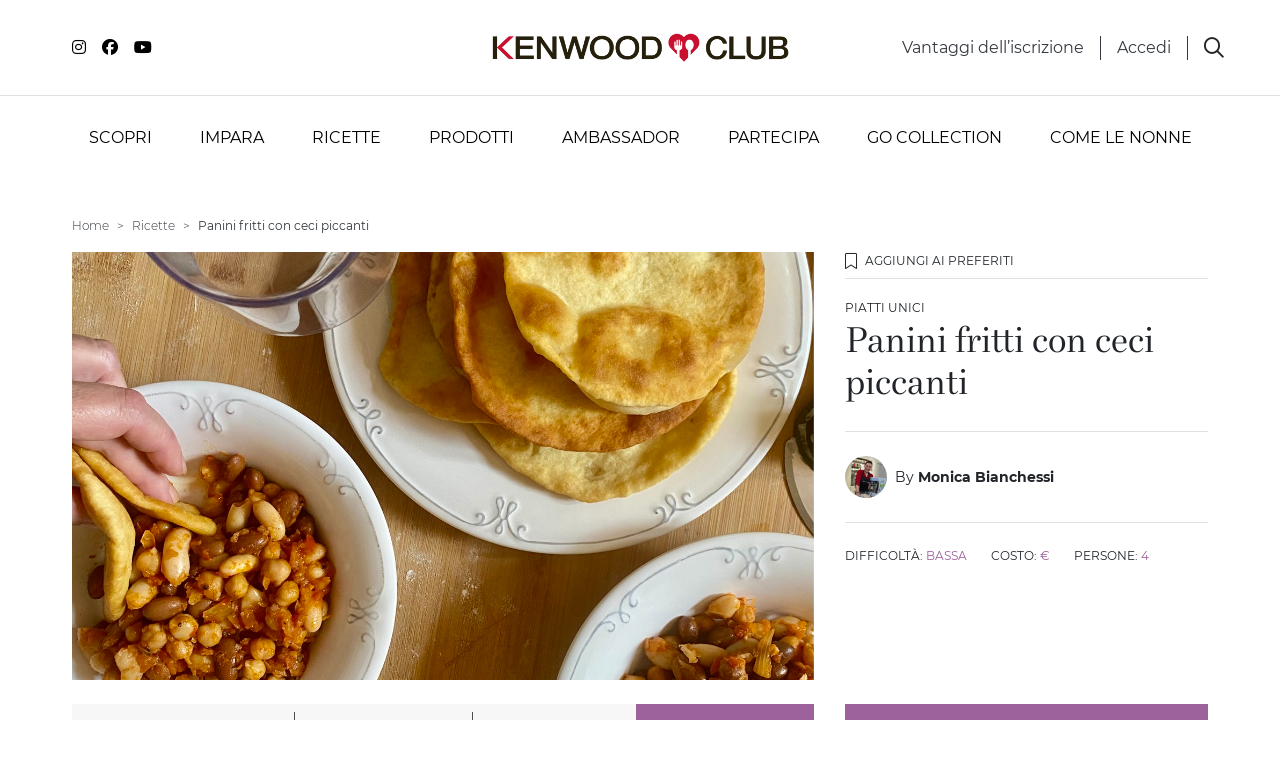

--- FILE ---
content_type: text/html; charset=utf-8
request_url: https://www.kenwoodclub.it/ricette/ricetta-panini-fritti-con-ceci-piccanti
body_size: 20792
content:
<!DOCTYPE html>
<html lang="it">
<head>

  <script>
    window.fandomDataLayer = {};
    window.userId = null;


  </script>

  <meta name="google-site-verification" content="1hxCdhzbdxo4U-dUeb-lCtOe4_Sj3YDoQquwe0PpSc0" /><!-- Google Tag Manager --> <script>(function(w,d,s,l,i){w[l]=w[l]||[];w[l].push({'gtm.start': new Date().getTime(),event:'gtm.js'});var f=d.getElementsByTagName(s)[0], j=d.createElement(s),dl=l!='dataLayer'?'&l='+l:'';j.async=true;j.src= 'https://www.googletagmanager.com/gtm.js?id='+i+dl;f.parentNode.insertBefore(j,f); })(window,document,'script','dataLayer','GTM-5PR24N');</script> <!-- End Google Tag Manager --><script async="async" src="//consent.trustarc.com/notice?domain=kenwoodclub.it&c=teconsent&js=nj&noticeType=bb&gtm=1&text=true" crossorigin></script> <style>div.truste-consent-track-class {   bottom: 0 !important; background-color: #FFF !important; top: auto !important; transform: none !important;  } #teconsent a { font-size: .875rem!important;} #teconsent a:hover { text-decoration: underline !important;}</style>
    <script>window.fandom_analytics_type="google_tag_manager"</script>
  
  <meta charset="utf-8">

  <title>Panini fritti con ceci piccanti | Kenwood Club</title>

  <meta property="og:type" content="website" />
  <meta name="google-site-verification" content="IKd_6iw9uiDkZlUW4gpKSXg56JWsDQ03LroscLS_yL4"/>
  <meta property="og:title" content="Panini fritti con ceci piccanti | Kenwood Club" />
  <meta property="og:description" content="Scopri la ricetta di Kenwood Club per preparare i Panini fritti von ceci piccanti con il tuo Kenwood " />
  <meta name="description" content="Scopri la ricetta di Kenwood Club per preparare i Panini fritti von ceci piccanti con il tuo Kenwood ">
  <meta property="og:image" content="https://d2sj0xby2hzqoy.cloudfront.net/kenwood_italy/attachments/data/000/012/475/original/Panini_fritti_I.jpeg?1689351756" />
  <meta property="fb:app_id" content="749297285527357" />
  <meta property="og:url" content="https://www.kenwoodclub.it/ricette/ricetta-panini-fritti-con-ceci-piccanti" />

  <link rel="icon" type="image/png" href="https://d2sj0xby2hzqoy.cloudfront.net/kenwood_italy/attachments/data/000/007/719/original/kenwoodclub-favicon.png" />
  
  

  
  <link rel="canonical" href="https://www.kenwoodclub.it/ricette/ricetta-panini-fritti-con-ceci-piccanti">

  <meta name="viewport" content="width=device-width, user-scalable=no, initial-scale=1.0, minimum-scale=1.0, maximum-scale=1.0">

  <style type="text/css">
    [v-cloak] { display: none; }
    .grecaptcha-badge { display: none !important; }
  </style>

  <!-- load all Font Awesome styles -->
  <link href="https://d2sj0xby2hzqoy.cloudfront.net/commons/fontawesome/v6/css/all.min.css" rel="stylesheet">

    <link rel="preload" href="https://d2phbo8t9gkjrk.cloudfront.net/packs/static/src/fonts/Gotham/regular-d2e9638d8de24b1f5439.woff2" as="font" type="font/woff2" crossorigin="anonymous">
    <link rel="preload" href="https://d2phbo8t9gkjrk.cloudfront.net/packs/static/src/fonts/Gotham/bold-3144bdde2df590388104.woff2" as="font" type="font/woff2" crossorigin="anonymous">
    <link rel="preload" href="https://d2phbo8t9gkjrk.cloudfront.net/packs/static/src/fonts/Bressay/regular-6529cae3dc6e66dda88b.woff2" as="font" type="font/woff2" crossorigin="anonymous">
    <link rel="preload" href="https://d2phbo8t9gkjrk.cloudfront.net/packs/static/src/fonts/Bressay/italic-69378c8fdbcbd45dbda9.woff2" as="font" type="font/woff2" crossorigin="anonymous">
    <link rel="preload" href="https://d2phbo8t9gkjrk.cloudfront.net/packs/css/kenwood_italy_application-b4740cb3.css" as="style" type="text/css">

  <link rel="stylesheet" href="https://d2phbo8t9gkjrk.cloudfront.net/packs/css/281-e40e51c0.css" />
<link rel="stylesheet" href="https://d2phbo8t9gkjrk.cloudfront.net/packs/css/kenwood_italy_application-b4740cb3.css" />
  <script src="https://d2phbo8t9gkjrk.cloudfront.net/packs/js/runtime-691ebd10f24331a1e17e.js" async="async" defer="defer"></script>
<script src="https://d2phbo8t9gkjrk.cloudfront.net/packs/js/281-1cf3fbcd8199a5b0a750.js" async="async" defer="defer"></script>
<script src="https://d2phbo8t9gkjrk.cloudfront.net/packs/js/kenwood_italy_application-0f9b6e5e8b5cd9e8bb17.js" async="async" defer="defer"></script>
  
  <!--load all Font Awesome styles -->
  <link href="https://d2sj0xby2hzqoy.cloudfront.net/commons/fontawesome/v6/css/all.min.css" rel="stylesheet">

  <!-- GIGYA INTEGRATION -->
  <script>
    var onGigyaServiceReady = function() { window.gigya_ready = true; }
  </script>
  <script type="text/javascript" src="https://cdns.gigya.com/js/gigya.js?apiKey=4_fgKhk9TWELzQ90iGXrNnwA&lang=IT"></script>

  <!-- reCAPTCHA management -->
  <script src="https://www.google.com/recaptcha/enterprise.js?render=6LdSPIQpAAAAAKOhoG3tJ6ebhh-1jR7z0fFYii-i"></script>

  <meta name="csrf-param" content="authenticity_token" />
<meta name="csrf-token" content="2GGQROBBs0vD2-FAU0ibpuiLf2Rh_6i_b78Km5itmdJuSb72eDEhoJ6H2b3Xaen9PGGs6fnRxT9iKcEMaLTd8w" />
  
</head>
<body>
  

  <style type="text/css">.btn-facebook {display: none !important;}</style>
<!-- Google Tag Manager (noscript) --> 
<noscript><iframe src="https://www.googletagmanager.com/ns.html?id=GTM-5PR24N" height="0" width="0" style="display:none;visibility:hidden"></iframe></noscript>
<!-- End Google Tag Manager (noscript) -->
<div id="consent_blackbar"></div>

<script>
  if (navigator.userAgent.includes("Instagram") || (/[?&]instagram=/.test(location.search))) {
    document.body.classList.add('instagram');
  }
</script>
<style>
  :root {
    --dusty-blue: #6A92AC;
  }

  .instagram .gigya-register-form > .gigya-layout-row h2:first-of-type { display: none !important; }
  .instagram .gigya-login-form > .gigya-layout-row h2:first-of-type { display: none !important; }
  .instagram .gigya-composite-control-social-login { display: none !important; }

  .bg-hover-dusty-blue  { transition: all 0.3s; }
  .bg-hover-dusty-blue:hover,
  .bg-hover-dusty-blue:active,
  .bg-hover-dusty-blue:focus,
  .bg-hover-dusty-blue.active { 
    background-color: var(--dusty-blue);
  }

.bg-hover-masterchef:hover,
.bg-hover-masterchef:active,
.bg-hover-masterchef.active,
.bg-hover-masterchef:focus {
    background-color: #F26A35;
  }


</style>
  <div id="vue-root" :class="{'navbar-affix': globalState.navbarAffix, 'easyadmin-mode': globalState.easyadminMode}" v-cloak>
      <properties :content="header" :opt-container-content="header"></properties>
    <vue-header :content="header" :opt-container-content="header"></vue-header>
    <interaction-favourite-modal v-if="globalState.requiredModals.favourite" :content="globalState.requiredModals.favourite.containerContent" :opt-container-content="globalState.requiredModals.favourite.containerContent"></interaction-favourite-modal>    
    <youtube-popup v-if="globalState.youtubePopupContent" :content="globalState.youtubePopupContent.content" :opt-container-content="globalState.youtubePopupContent.containerContent"></youtube-popup>
      <component :is="globalState.pageModel.name_to_content['ricetta-panini-fritti-con-ceci-piccanti-73606'].layout" :content="globalState.pageModel.name_to_content['ricetta-panini-fritti-con-ceci-piccanti-73606']" ></component>

      <invite-registration-modal
    v-if="globalState.pageModel.layout.content && globalState.pageModel.layout.content.invite_registration_modal"
    :opt-container-content="globalState.pageModel.layout.content"
    :content="globalState.pageModel.layout.content.invite_registration_modal"
    identifier="invite-registration"
    show-to="anonymous"
  ></invite-registration-modal>
  <invite-registration-modal
    v-if="globalState.pageModel.layout.content && globalState.pageModel.layout.content.invite_scrapping_modal"
    :opt-container-content="globalState.pageModel.layout.content"
    :content="globalState.pageModel.layout.content.invite_scrapping_modal"
    identifier="invite-scrapping"
    show-to="all"
    modal-size-class="modal-normal"
  ></invite-registration-modal>
  <modal-profiler
    :content="globalState.pageModel.layout.content"
    :opt-container-content="globalState.pageModel.layout.content">
  </modal-profiler>

<video-popup v-if="globalState.videoPopupContent" :content="globalState.videoPopupContent.content" :opt-container-content="globalState.videoPopupContent.containerContent"></video-popup>

    <vue-footer :content="globalState.pageModel.layout.footer"></vue-footer>

    <modal-gigya></modal-gigya>
    <global-contents></global-contents>
  </div>
  <noscript>
    Javascript is disabled on your browser. Please enable JavaScript or upgrade to a Javascript -capable browser to use this site.
  </noscript>
  <script type="text/javascript">
  window.loadModel = function() {
    globalState.pageModel = {"seo":{"html_tags":{"$id":8,"body_start":"\u003cstyle type=\"text/css\"\u003e.btn-facebook {display: none !important;}\u003c/style\u003e\n\u003c!-- Google Tag Manager (noscript) --\u003e \n\u003cnoscript\u003e\u003ciframe src=\"https://www.googletagmanager.com/ns.html?id=GTM-5PR24N\" height=\"0\" width=\"0\" style=\"display:none;visibility:hidden\"\u003e\u003c/iframe\u003e\u003c/noscript\u003e\n\u003c!-- End Google Tag Manager (noscript) --\u003e\n\u003cdiv id=\"consent_blackbar\"\u003e\u003c/div\u003e\n\n\u003cscript\u003e\n  if (navigator.userAgent.includes(\"Instagram\") || (/[?\u0026]instagram=/.test(location.search))) {\n    document.body.classList.add('instagram');\n  }\n\u003c/script\u003e\n\u003cstyle\u003e\n  :root {\n    --dusty-blue: #6A92AC;\n  }\n\n  .instagram .gigya-register-form \u003e .gigya-layout-row h2:first-of-type { display: none !important; }\n  .instagram .gigya-login-form \u003e .gigya-layout-row h2:first-of-type { display: none !important; }\n  .instagram .gigya-composite-control-social-login { display: none !important; }\n\n  .bg-hover-dusty-blue  { transition: all 0.3s; }\n  .bg-hover-dusty-blue:hover,\n  .bg-hover-dusty-blue:active,\n  .bg-hover-dusty-blue:focus,\n  .bg-hover-dusty-blue.active { \n    background-color: var(--dusty-blue);\n  }\n\n.bg-hover-masterchef:hover,\n.bg-hover-masterchef:active,\n.bg-hover-masterchef.active,\n.bg-hover-masterchef:focus {\n    background-color: #F26A35;\n  }\n\n\n\u003c/style\u003e","head_start":"\u003cmeta name=\"google-site-verification\" content=\"1hxCdhzbdxo4U-dUeb-lCtOe4_Sj3YDoQquwe0PpSc0\" /\u003e\u003c!-- Google Tag Manager --\u003e \u003cscript\u003e(function(w,d,s,l,i){w[l]=w[l]||[];w[l].push({'gtm.start': new Date().getTime(),event:'gtm.js'});var f=d.getElementsByTagName(s)[0], j=d.createElement(s),dl=l!='dataLayer'?'\u0026l='+l:'';j.async=true;j.src= 'https://www.googletagmanager.com/gtm.js?id='+i+dl;f.parentNode.insertBefore(j,f); })(window,document,'script','dataLayer','GTM-5PR24N');\u003c/script\u003e \u003c!-- End Google Tag Manager --\u003e\u003cscript async=\"async\" src=\"//consent.trustarc.com/notice?domain=kenwoodclub.it\u0026c=teconsent\u0026js=nj\u0026noticeType=bb\u0026gtm=1\u0026text=true\" crossorigin\u003e\u003c/script\u003e \u003cstyle\u003ediv.truste-consent-track-class {   bottom: 0 !important; background-color: #FFF !important; top: auto !important; transform: none !important;  } #teconsent a { font-size: .875rem!important;} #teconsent a:hover { text-decoration: underline !important;}\u003c/style\u003e"},"fandom_analytics_type":"google_tag_manager","twitter_site":null,"title":"Panini fritti con ceci piccanti | Kenwood Club","description":"Scopri la ricetta di Kenwood Club per preparare i Panini fritti von ceci piccanti con il tuo Kenwood ","image":"https://d2sj0xby2hzqoy.cloudfront.net/kenwood_italy/attachments/data/000/012/475/original/Panini_fritti_I.jpeg?1689351756","url":"/ricette/ricetta-panini-fritti-con-ceci-piccanti","google_site_verification":"IKd_6iw9uiDkZlUW4gpKSXg56JWsDQ03LroscLS_yL4","favicon":"https://d2sj0xby2hzqoy.cloudfront.net/kenwood_italy/attachments/data/000/007/719/original/kenwoodclub-favicon.png"},"user":{"anonymous":true},"name_to_content":{"modal-profiler-new":{"steps":[{"$id":1,"title":"Possiedi un'impastatrice planetaria?","title_composed":[{"$id":2,"title":"RACCONTACI"},{"$id":3,"title":"Di più su di te","color":"lemon-grass","class":"italic","block":true}],"separator":"KENWOOD CLUB","buttons":[{"$id":4,"button":{"type":"Link","url":"$goto:1","title":"Sì"},"button_value":"yes","button_class":"btn-lemon-grass"},{"$id":5,"button":{"type":"Link","url":"$goto:2","title":"No"},"button_value":"no","button_class":"btn-kenwood-mid-grey"}],"extra_field_name":"kenwood_owner","small":true},{"$id":6,"title_composed":[{"$id":7,"title":"Quale"},{"$id":8,"title":"MODELLO","color":"lemon-grass"},{"$id":9,"title":"possiedi?"}],"options":["prodotto-cooking-chef-xl","prodotto-chef-patissier-xl","prodotto-titanium-chef-baker-xl","prodotto-titanium-chef-baker-xl-lite","prodotto-kmix","prodotto-prospero","prodotto-multione","prodotto-cooking-chef-gourmet","prodotto-cooking-chef-major","prodotto-cooking-chef-elite","prodotto-kenwood-chef","prodotto-chef-sense","prodotto-cooking-chef-classic","prodotto-altra-marca"],"buttons":[{"$id":10,"button":{"type":"Link","url":"$goto:back","title":"Indietro"},"button_class":"btn-kenwood-mid-grey"},{"$id":11,"button":{"type":"Link","url":"$goto:2","title":"Ok"},"button_class":"btn-lemon-grass"}],"extra_field_name":"owned_products","min_length":1,"index":true},{"$id":12,"title_composed":[{"$id":13,"title":"Grazie per aver risposto."}],"image":{"type":"Attachment","url":"https://d2sj0xby2hzqoy.cloudfront.net/kenwood_italy/attachments/data/000/012/199/original/slide-rimani-aggiornato.jpg?1683104607","alt":""},"buttons":[{"$id":14,"button":{"type":"Link","url":"$goto:close","title":"Torna alla pagina"},"button_class":"btn-lemon-grass"}],"index":true,"end":true}],"id":7992,"name":"modal-profiler-new","activated_at":"2023-04-20T08:55:05.153Z","deactivated_at":null,"version":2244,"layout":"modal-profiler","parent_names":[],"breadcrumb_class":"default","canonical":null,"slug":null},"prodotto-cooking-chef-xl":{"title":"Cooking Chef XL","thumbnail":{"type":"Attachment","url":"https://d2sj0xby2hzqoy.cloudfront.net/kenwood_italy/attachments/data/000/012/203/original/cooking-chef-xl.png","alt":"Cooking Chef XL"},"url":{"type":"Link","url":"https://www.kenwoodworld.com/it-it/cooking-chef-xl-kcl95-424si/p/KCL95.424SI","title":"Scopri su Kenwood World","new_tab":true},"id":6299,"name":"prodotto-cooking-chef-xl","activated_at":"2020-10-22T08:37:08.000Z","deactivated_at":null,"version":3220,"layout":"system-profiler-refs","parent_names":["griglia-tutti-i-prodotti","page-tutti-i-prodotti","prodotti"],"decorators":{"default":"page-tutti-i-prodotti"},"breadcrumb_class":"default","canonical":"/ricette/prodotti/cooking-chef-xl","slug":"/ricette/prodotti/cooking-chef-xl"},"prodotto-chef-patissier-xl":{"title":"Titanium Chef Patissier XL","thumbnail":{"type":"Attachment","url":"https://d2sj0xby2hzqoy.cloudfront.net/kenwood_italy/attachments/data/000/012/204/original/patissier-xl.png","alt":"Titanium Chef Patissier XL"},"url":{"type":"Link","url":"https://www.kenwoodworld.com/it-it/titanium-chef-patissier-xl-kwl90-124si/p/KWL90.124SI","title":"Scopri su kenwood world","new_tab":true},"id":6300,"name":"prodotto-chef-patissier-xl","activated_at":"2020-10-22T08:36:53.000Z","deactivated_at":null,"version":3193,"layout":"system-profiler-refs","parent_names":["griglia-tutti-i-prodotti","page-tutti-i-prodotti","prodotti"],"decorators":{"default":"page-tutti-i-prodotti"},"breadcrumb_class":"default","canonical":"/ricette/prodotti/chef-patissier-xl","slug":"/ricette/prodotti/chef-patissier-xl"},"prodotto-titanium-chef-baker-xl":{"title":"Titanium Chef Baker XL","thumbnail":{"type":"Attachment","url":"https://d2sj0xby2hzqoy.cloudfront.net/kenwood_italy/attachments/data/000/012/205/original/titanium-chef-baker-xl.png","alt":"Titanium Chef Baker XL"},"url":{"type":"Link","url":"https://www.kenwoodworld.com/it-it/titanium-chef-baker-xl-silver-kvl85-124si/p/KVL85.124SI","title":"Scopri su Kenwood World","new_tab":true},"id":7049,"name":"prodotto-titanium-chef-baker-xl","activated_at":"2021-10-01T07:00:00.000Z","deactivated_at":null,"version":3162,"layout":"system-profiler-refs","parent_names":["griglia-tutti-i-prodotti","page-tutti-i-prodotti","prodotti"],"decorators":{"default":"page-tutti-i-prodotti"},"breadcrumb_class":"default","canonical":"/ricette/prodotti/titanium-chef-baker-xl","slug":"/ricette/prodotti/titanium-chef-baker-xl"},"prodotto-titanium-chef-baker-xl-lite":{"title":"Titanium Chef Baker XL Lite","thumbnail":{"type":"Attachment","url":"https://d2sj0xby2hzqoy.cloudfront.net/kenwood_italy/attachments/data/000/012/206/original/titanium-baker-lite-xl.png","alt":"Titanium Chef Baker XL Lite"},"url":{"type":"Link","url":"https://www.kenwoodworld.com/it-it/titanium-chef-baker-xl-kvl65-001wh-colore-bianco/p/KVL65.001WH","title":"Scopri su Kenwood World","new_tab":true},"id":7419,"name":"prodotto-titanium-chef-baker-xl-lite","activated_at":"2022-05-11T12:41:07.000Z","deactivated_at":null,"version":3159,"layout":"system-profiler-refs","parent_names":["griglia-tutti-i-prodotti","page-tutti-i-prodotti","prodotti"],"decorators":{"default":"page-tutti-i-prodotti"},"breadcrumb_class":"default","canonical":"/ricette/prodotti/titanium-chef-baker-xl-lite","slug":"/ricette/prodotti/titanium-chef-baker-xl-lite"},"prodotto-kmix":{"title":"kMix","thumbnail":{"type":"Attachment","url":"https://d2sj0xby2hzqoy.cloudfront.net/kenwood_italy/attachments/data/000/012/757/original/kmix-rosso.webp","alt":"kMix"},"url":{"type":"Link","url":"https://www.kenwoodworld.com/it-it/prodotti/impastatrici-planetarie/impastatrice-planetaria-kmix/c/kmix","title":"Scopri su Kenwood World","new_tab":true},"id":138,"name":"prodotto-kmix","activated_at":"2019-08-30T13:38:29.442Z","deactivated_at":null,"version":3197,"layout":"system-profiler-refs","parent_names":["griglia-tutti-i-prodotti","page-tutti-i-prodotti","prodotti"],"decorators":{"default":"page-tutti-i-prodotti"},"breadcrumb_class":"default","canonical":"/ricette/prodotti/kmix","slug":"/ricette/prodotti/kmix"},"prodotto-prospero":{"title":"Prospero","thumbnail":{"type":"Attachment","url":"https://d2sj0xby2hzqoy.cloudfront.net/kenwood_italy/attachments/data/000/012/217/original/prospero-new.png","alt":"Prospero"},"url":{"type":"Link","url":"https://www.kenwoodworld.com/it-it/prodotti/impastatrici-planetarie/prosperoplus/c/Prospero-Plus","title":"Scopri su Kenwood World","new_tab":true},"id":150,"name":"prodotto-prospero","activated_at":"2019-07-23T14:27:03.776Z","deactivated_at":null,"version":3188,"layout":"system-profiler-refs","parent_names":["griglia-tutti-i-prodotti","page-tutti-i-prodotti","prodotti"],"decorators":{"default":"page-tutti-i-prodotti"},"breadcrumb_class":"default","canonical":"/ricette/prodotti/prospero","slug":"/ricette/prodotti/prospero"},"prodotto-multione":{"title":"Multione","thumbnail":{"type":"Attachment","url":"https://d2sj0xby2hzqoy.cloudfront.net/kenwood_italy/attachments/data/000/012/209/original/multione-new.png","alt":"Multione"},"url":{"type":"Link","url":"https://www.kenwoodworld.com/it-it/prodotti/impastatrici-planetarie/multione/c/multione","title":"Scopri su Kenwood World","new_tab":true},"id":152,"name":"prodotto-multione","activated_at":"2019-07-23T14:27:03.776Z","deactivated_at":null,"version":3188,"layout":"system-profiler-refs","parent_names":["griglia-tutti-i-prodotti","page-tutti-i-prodotti","prodotti"],"decorators":{"default":"page-tutti-i-prodotti"},"breadcrumb_class":"default","canonical":"/ricette/prodotti/multione","slug":"/ricette/prodotti/multione"},"prodotto-cooking-chef-gourmet":{"title":"Cooking Chef Gourmet","thumbnail":{"type":"Attachment","url":"https://d2sj0xby2hzqoy.cloudfront.net/kenwood_italy/attachments/data/000/012/210/original/chef-gourmet.png","alt":"Cooking Chef Gourmet"},"url":{"type":"Link","url":"https://www.kenwoodworld.com/it-it/cooking-chef-xl-kcl95-424si/p/KCL95.424SI","new_tab":true},"id":139,"name":"prodotto-cooking-chef-gourmet","activated_at":"2019-07-17T04:26:01.000Z","deactivated_at":null,"version":3193,"layout":"system-profiler-refs","parent_names":["page-tutti-i-prodotti","prodotti"],"decorators":{"default":"page-tutti-i-prodotti"},"breadcrumb_class":"default","canonical":"/ricette/prodotti/cooking-chef-gourmet","slug":"/ricette/prodotti/cooking-chef-gourmet"},"prodotto-cooking-chef-major":{"title":"Cooking Chef Major","thumbnail":{"type":"Attachment","url":"https://d2sj0xby2hzqoy.cloudfront.net/kenwood_italy/attachments/data/000/012/211/original/major-2.png","alt":"Cooking Chef Major"},"url":{"type":"Link","url":"https://www.kenwoodworld.com/it-it/prodotti/impastatrici-planetarie/prosperoplus/c/Prospero-Plus","title":"Scopri su Kenwood World","new_tab":true},"id":7749,"name":"prodotto-cooking-chef-major","activated_at":"2022-11-29T10:30:42.038Z","deactivated_at":null,"version":2177,"layout":"system-profiler-refs","parent_names":["griglia-tutti-i-prodotti","page-tutti-i-prodotti","prodotti"],"decorators":{"default":"page-tutti-i-prodotti"},"breadcrumb_class":"default","canonical":"/ricette/prodotti/cooking-chef-major","slug":"/ricette/prodotti/cooking-chef-major"},"prodotto-cooking-chef-elite":{"title":"Cooking Chef Elite","thumbnail":{"type":"Attachment","url":"https://d2sj0xby2hzqoy.cloudfront.net/kenwood_italy/attachments/data/000/012/215/original/kenwood-chef-elite.png","alt":"Cooking Chef Elite"},"id":7998,"name":"prodotto-cooking-chef-elite","activated_at":"2023-05-05T07:34:00.109Z","deactivated_at":null,"version":4,"layout":"system-profiler-refs","parent_names":["prodotti"],"decorators":{},"breadcrumb_class":"default","canonical":null,"slug":null},"prodotto-kenwood-chef":{"title":"Kenwood Chef","thumbnail":{"type":"Attachment","url":"https://d2sj0xby2hzqoy.cloudfront.net/kenwood_italy/attachments/data/000/012/212/original/kenwood-chef.png","alt":"Kenwood Chef"},"url":{"type":"Link","url":"https://www.kenwoodworld.com/it-it/chef-xl-titanium-kvl8320s/p/KVL8320S","title":"Scopri su Kenwood World","new_tab":true},"id":155,"name":"prodotto-kenwood-chef","activated_at":"2019-07-23T14:27:03.776Z","deactivated_at":null,"version":3200,"layout":"system-profiler-refs","parent_names":["griglia-tutti-i-prodotti","page-tutti-i-prodotti","prodotti"],"decorators":{"default":"page-tutti-i-prodotti"},"breadcrumb_class":"default","canonical":"/ricette/prodotti/kenwood-chef","slug":"/ricette/prodotti/kenwood-chef"},"prodotto-chef-sense":{"title":"Chef Sense","thumbnail":{"type":"Attachment","url":"https://d2sj0xby2hzqoy.cloudfront.net/kenwood_italy/attachments/data/000/012/213/original/chef-sense.png","alt":"Chef Sense"},"id":159,"name":"prodotto-chef-sense","activated_at":"2023-05-05T07:25:59.000Z","deactivated_at":null,"version":3189,"layout":"system-profiler-refs","parent_names":["prodotti"],"decorators":{},"breadcrumb_class":"default","canonical":"/chef-sense","slug":"/chef-sense"},"prodotto-cooking-chef-classic":{"title":"Cooking Chef Classic","thumbnail":{"type":"Attachment","url":"https://d2sj0xby2hzqoy.cloudfront.net/kenwood_italy/attachments/data/000/012/216/original/Classic-3.png","alt":"Cooking Chef Classic"},"id":7999,"name":"prodotto-cooking-chef-classic","activated_at":"2023-05-05T07:35:27.179Z","deactivated_at":null,"version":4,"layout":"system-profiler-refs","parent_names":["prodotti"],"decorators":{},"breadcrumb_class":"default","canonical":null,"slug":null},"prodotto-altra-marca":{"title":"Altra marca","thumbnail":{"type":"Attachment","url":"https://d2sj0xby2hzqoy.cloudfront.net/kenwood_italy/attachments/data/000/012/214/original/altra-marca-new.png","alt":"Altra marca"},"id":7991,"name":"prodotto-altra-marca","activated_at":"2023-03-23T09:08:04.495Z","deactivated_at":null,"version":6,"layout":"system-profiler-refs","parent_names":["prodotti"],"decorators":{},"breadcrumb_class":"default","canonical":null,"slug":null},"ricetta-panini-fritti-con-ceci-piccanti-73606":{"published":"2023-07-18","title":"Panini fritti con ceci piccanti","description":"Scopri la ricetta di Kenwood Club per preparare i Panini fritti von ceci piccanti con il tuo Kenwood","allergens":["allergene-glutine","allergene-lattosio"],"accessories":["prodotto-multipro-go","accessorio-lama-multipro-go","accessorio-disco-lama-multipro-go"],"special_occasions":["stagione-estate","dieta-vegetariana","modalita-cottura-fritto","occasione-speciale-brunch"],"thumbnail":{"type":"Attachment","url":"https://d2sj0xby2hzqoy.cloudfront.net/kenwood_italy/attachments/data/000/012/475/original/Panini_fritti_I.jpeg?1689351756","alt":"Panini fritti con ceci piccanti"},"image":{"type":"Attachment","url":"https://d2sj0xby2hzqoy.cloudfront.net/kenwood_italy/attachments/data/000/012/475/original/Panini_fritti_I.jpeg?1689351756","alt":"Panini fritti con ceci piccanti"},"course":["portata-piatti-unici"],"preparation_advice":"Con Multipro Go puoi tritare con le lame e formare impasti veloci per piadine o piccoli lievitati.","related_content_recipes":["ricetta-pizzette-con-il-multipro-go-73483","ricetta-crackers-al-grana-73296","ricetta-pane-naan-con-yogurt-72119"],"related_content_articles":["page-multi-pro-go-il-nuovo-robot-all-in-one-compatto-e-potente","page-cinque-pani","page-tapas-tapas-tapas-fare-aperitivo-come-i-veri-spagnoli"],"related_view_more_link":{"type":"Link","url":"/ricette"},"info":{"$id":8,"expence":"costo-basso","difficulty":"difficolta-bassa","quantity":4},"time":{"$id":28,"cooking_time":"15","preparation_time":"30"},"interactions":{"$id":1,"share":{"$id":2,"interaction":{"id":3,"type":"Share"},"repeatable":true,"providers":"facebook,twitter,whatsapp,link"},"favourite":{"$id":4,"interaction":{"id":5,"type":"Favourite"},"repeatable":true},"like":{"$id":6,"interaction":{"id":7,"type":"Like"},"repeatable":true}},"steps":[{"$id":9,"title":"Per i legumi piccanti","description":"\u003cp\u003eMontare il Food processor munito di lame del Multipro Go. Con la funzione PULSE (P) tritare lo zenzero, il peperoncino privato del picciolo e dei semini, e i pomodorini tagliati a metà.\u003c/p\u003e\n\n\u003cp\u003eMontare l'Expresse Serve munito di disco per tagliare a fette poi sistemare una ciotola sotto l'uscita. Lavare e togliere la parte radicale ai\u0026nbsp;cipollotti e\u0026nbsp;tagliare a fette i cipollotti, inclusa la parte verde.\u003c/p\u003e\n\n\u003cp\u003eIn una casseruola scaldare l'olio, aggiungere i cipollotti, lo zenzero, il peperoncino e i pomodorini tritati. Aggiungere il doppio concentrato di pomodoro e 200g\u0026nbsp;di acqua. Regolare di sale e pepe poi portare a bollore.\u003c/p\u003e\n\n\u003cp\u003eUnire i legumi\u0026nbsp;e cuocere a fuoco medio fino ad ottenere un composto non troppo asciutto.\u003c/p\u003e\n"},{"$id":10,"title":"Per i panini","description":"\u003cp\u003eMontare il Food processor munito di lame del Multipro Go. Mettere la farina con il bicarbonato, l'olio, il sale e lo zucchero. Unire lo yogurt,\u0026nbsp;l'acqua e con la funzione PULSE (P) amalgamare il composto fino ad ottenere una palla liscia\u0026nbsp;ma non appiccicosa. Avvolgere con pellicola e lasciare riposare per 30 minuti.\u003c/p\u003e\n\n\u003cp\u003eFormare un cordone e dividerlo in palline da 30g l'una. Scaldare l'olio a 170° poi stendere le palline su di un piano infarinato ad un altezza di 2mm circa.\u0026nbsp;\u0026nbsp;\u0026nbsp;\u003c/p\u003e\n\n\u003cp\u003eFriggere i panini da ambo i lati fino a doratura poi scolarli su carta assorbente da cucina.\u003c/p\u003e\n"},{"$id":11,"title":"Per finire","description":"Servire i panini fritti immediatamente con i legumi piccanti caldi. "}],"ingredients":[{"$id":12,"quantity":"200g di","ingredient":"ingrediente-farina-1"},{"$id":14,"quantity":"2g di","ingredient":"ingrediente-bicarbonato-di-sodio"},{"$id":15,"quantity":"50g di","ingredient":"ingrediente-yogurt-bianco-intero"},{"$id":16,"quantity":"50g di","ingredient":"ingrediente-acqua-a-temperatura-ambiente"},{"$id":17,"quantity":"4 cucchiai di ","ingredient":"ingrediente-olio-extravergine-di-oliva"},{"$id":18,"quantity":"4g di","ingredient":"ingrediente-sale-fino"},{"$id":19,"quantity":"2g di","ingredient":"ingrediente-zucchero-di-canna-chiaro"},{"$id":20,"quantity":"400g di legumi misti (ceci, cannellini e","ingredient":"ingrediente-fagioli-borlotti-cotti"},{"$id":21,"quantity":"2 ","ingredient":"ingrediente-cipollotti-bianchi"},{"$id":22,"quantity":"1 ","ingredient":"ingrediente-peperoncino-rosso"},{"$id":23,"quantity":"1cm di","ingredient":"ingrediente-radice-zenzero-fresco"},{"$id":24,"quantity":"10","ingredient":"ingrediente-pomodorini"},{"$id":25,"quantity":"1 cucchiaio di ","ingredient":"ingrediente-concentrato-di-pomodoro"},{"$id":26,"quantity":"4 cucchiai di ","ingredient":"ingrediente-olio-extravergine-di-oliva"},{"$id":27,"quantity":"quanto basta di","ingredient":"ingrediente-sale-e-pepe"}],"id":8177,"name":"ricetta-panini-fritti-con-ceci-piccanti-73606","activated_at":"2023-07-18T16:26:18.799Z","deactivated_at":null,"version":1086,"layout":"recipe","parent_names":["categoria-ricetta","griglia-ricette","ricette","speciale-ricette-monica-bianchessi"],"decorators":{"default":"categoria-ricetta"},"owned_by":97308,"breadcrumb_class":"default","canonical":"/ricette/ricetta-panini-fritti-con-ceci-piccanti","slug":"/ricette/ricetta-panini-fritti-con-ceci-piccanti"},"ricetta-pizzette-con-il-multipro-go-73483":{"title":"Pizzette con il MultiPro Go","thumbnail":{"type":"Attachment","url":"https://d2sj0xby2hzqoy.cloudfront.net/kenwood_italy/attachments/data/000/012/415/original/Pizzette.jpg","alt":"Pizzette con il MultiPro Go"},"id":7854,"name":"ricetta-pizzette-con-il-multipro-go-73483","activated_at":"2023-06-29T15:52:06.000Z","deactivated_at":null,"version":3166,"layout":"system-refs","parent_names":["categoria-ricetta","griglia-ricette","ricette","speciale-merende-per-la-scuola","speciale-ricette-monica-bianchessi"],"decorators":{"default":"categoria-ricetta"},"owned_by":97308,"breadcrumb_class":"default","canonical":"/ricette/ricetta-pizzette-con-il-multipro-go","slug":"/ricette/ricetta-pizzette-con-il-multipro-go"},"ricetta-crackers-al-grana-73296":{"title":"Crackers al grana","thumbnail":{"type":"Attachment","url":"https://d2sj0xby2hzqoy.cloudfront.net/kenwood_italy/attachments/data/000/011/889/original/cracker_al_grana.jpeg?1674064172","alt":"Crackers al grana"},"id":7824,"name":"ricetta-crackers-al-grana-73296","activated_at":"2023-04-28T11:01:11.428Z","deactivated_at":null,"version":3208,"layout":"system-refs","parent_names":["categoria-ricetta","griglia-ricette","ricette","speciale-merende-per-la-scuola","speciale-ricette-monica-bianchessi"],"decorators":{"default":"categoria-ricetta"},"owned_by":97308,"breadcrumb_class":"default","canonical":"/ricette/ricetta-crackers-al-grana","slug":"/ricette/ricetta-crackers-al-grana"},"ricetta-pane-naan-con-yogurt-72119":{"title":"Pane naan con yogurt","thumbnail":{"type":"Attachment","url":"https://d2sj0xby2hzqoy.cloudfront.net/kenwood_italy/attachments/data/000/011/661/original/pane-naam.jpg","alt":"Pane naan con yogurt"},"id":7649,"name":"ricetta-pane-naan-con-yogurt-72119","activated_at":"2022-11-17T16:24:00.000Z","deactivated_at":null,"version":3182,"layout":"system-refs","parent_names":["categoria-ricetta","griglia-ricette","ricette"],"decorators":{"default":"categoria-ricetta"},"owned_by":97308,"breadcrumb_class":"default","canonical":"/ricette/ricetta-pane-naan-con-yogurt","slug":"/ricette/ricetta-pane-naan-con-yogurt"},"page-multi-pro-go-il-nuovo-robot-all-in-one-compatto-e-potente":{"title":"MultiPro Go: il robot all-in-one compatto e potente","thumbnail":{"type":"Attachment","url":"https://d2sj0xby2hzqoy.cloudfront.net/kenwood_italy/attachments/data/000/011/771/original/multi-pro-go-il-nuovo-robot-all-in-one-compatto-e-potente-header.jpg","alt":"MultiPro Go: il robot all-in-one compatto e potente"},"id":7752,"name":"page-multi-pro-go-il-nuovo-robot-all-in-one-compatto-e-potente","activated_at":"2022-12-06T10:01:00.000Z","deactivated_at":null,"version":3183,"layout":"system-refs","parent_names":["articles","filtro-macro-scopri-prodotti","griglia-scopri-with-filters","page-scopri"],"decorators":{"default":"page-scopri"},"owned_by":303823,"breadcrumb_class":"default","canonical":"/scopri/multi-pro-go-il-nuovo-robot-all-in-one-compatto-e-potente","slug":"/scopri/multi-pro-go-il-nuovo-robot-all-in-one-compatto-e-potente"},"page-cinque-pani":{"title":"5 pani dal mondo","thumbnail":{"type":"Attachment","url":"https://d2sj0xby2hzqoy.cloudfront.net/kenwood_italy/attachments/data/000/009/985/original/5-pani-dal-mondo-header.jpg","alt":"5 pani dal mondo"},"id":6781,"name":"page-cinque-pani","activated_at":"2021-04-11T08:38:00.000Z","deactivated_at":null,"version":3211,"layout":"system-refs","parent_names":["articles","filtro-macro-scopri-lifestyle","griglia-scopri-with-filters","page-scopri"],"decorators":{"default":"page-scopri"},"owned_by":303823,"breadcrumb_class":"default","canonical":"/scopri/5-pani-dal-mondo","slug":"/scopri/5-pani-dal-mondo"},"page-tapas-tapas-tapas-fare-aperitivo-come-i-veri-spagnoli":{"title":"Tapas tapas tapas: fare aperitivo come i veri spagnoli","thumbnail":{"type":"Attachment","url":"https://d2sj0xby2hzqoy.cloudfront.net/kenwood_italy/attachments/data/000/008/318/original/tapas-tapas-header.jpg","alt":"Tapas tapas tapas: fare aperitivo come i veri spagnoli"},"valid_from":"2019-08-08T15:51:08.000Z","id":6199,"name":"page-tapas-tapas-tapas-fare-aperitivo-come-i-veri-spagnoli","activated_at":"2020-06-01T15:20:00.000Z","deactivated_at":null,"version":3182,"layout":"system-refs","parent_names":["articles","filtro-macro-scopri-viaggi","griglia-scopri-with-filters","page-scopri"],"decorators":{"default":"page-scopri"},"owned_by":303823,"breadcrumb_class":"default","canonical":"/scopri/tapas-tapas-tapas-fare-aperitivo-come-i-veri-spagnoli","slug":"/scopri/tapas-tapas-tapas-fare-aperitivo-come-i-veri-spagnoli"},"stagione-estate":{"title":"Estate","id":322,"name":"stagione-estate","activated_at":"2019-07-17T04:26:01.000Z","deactivated_at":null,"version":88,"layout":"system-refs","parent_names":["stagioni"],"decorators":{},"breadcrumb_class":"default","canonical":null,"slug":null},"dieta-vegetariana":{"title":"Vegetariana","id":63,"name":"dieta-vegetariana","activated_at":"2019-07-17T04:26:01.000Z","deactivated_at":null,"version":6,"layout":"system-refs","parent_names":["diete"],"decorators":{},"breadcrumb_class":"default","canonical":null,"slug":null},"modalita-cottura-fritto":{"title":"Fritto","id":108,"name":"modalita-cottura-fritto","activated_at":"2019-07-17T04:26:01.000Z","deactivated_at":null,"version":6,"layout":"system-refs","parent_names":["modalita-cottura"],"decorators":{},"breadcrumb_class":"default","canonical":null,"slug":null},"occasione-speciale-brunch":{"title":"Brunch","id":64,"name":"occasione-speciale-brunch","activated_at":"2019-07-17T04:26:01.000Z","deactivated_at":null,"version":3148,"layout":"system-refs","parent_names":["occasioni-speciali"],"decorators":{},"breadcrumb_class":"default","canonical":null,"slug":null},"prodotto-multipro-go":{"title":"MultiPro Go","thumbnail":{"type":"Attachment","url":"https://d2sj0xby2hzqoy.cloudfront.net/kenwood_italy/attachments/data/000/011/663/original/prodotto-multipro-go.jpg","alt":"MultiPro Go"},"url":{"type":"Link","url":"https://bit.ly/3Xtke8i","title":"Scopri su Kenwood World","new_tab":true},"id":7712,"name":"prodotto-multipro-go","activated_at":"2022-10-12T07:10:52.338Z","deactivated_at":null,"version":3154,"layout":"system-refs","parent_names":["griglia-tutti-i-prodotti","page-tutti-i-prodotti","prodotti"],"decorators":{"default":"page-tutti-i-prodotti"},"breadcrumb_class":"default","canonical":"/ricette/prodotti/multipro-go","slug":"/ricette/prodotti/multipro-go"},"accessorio-lama-multipro-go":{"title":"Lama","thumbnail":{"type":"Attachment","url":"https://d2sj0xby2hzqoy.cloudfront.net/kenwood_italy/attachments/data/000/011/697/original/accessorio-lama-multipro-go.png","alt":"Lama"},"id":7718,"name":"accessorio-lama-multipro-go","activated_at":"2022-10-21T08:29:20.913Z","deactivated_at":null,"version":3144,"layout":"system-refs","parent_names":["accessori","griglia-tutti-gli-accessori"],"decorators":{"default":"accessori"},"breadcrumb_class":"default","canonical":"/ricette/accessori/lama-multipro-go","slug":"/ricette/accessori/lama-multipro-go"},"accessorio-disco-lama-multipro-go":{"title":"Lama per affettare e grattugiare","thumbnail":{"type":"Attachment","url":"https://d2sj0xby2hzqoy.cloudfront.net/kenwood_italy/attachments/data/000/011/696/original/accessorio-disco-lama-multipro-go.png","alt":"Lama per affettare e grattugiare"},"id":7717,"name":"accessorio-disco-lama-multipro-go","activated_at":"2022-10-21T08:27:53.000Z","deactivated_at":null,"version":3150,"layout":"system-refs","parent_names":["accessori","griglia-tutti-gli-accessori"],"decorators":{"default":"accessori"},"breadcrumb_class":"default","canonical":"/ricette/accessori/disco-lama-multipro-go","slug":"/ricette/accessori/disco-lama-multipro-go"},"allergene-glutine":{"title":"Glutine","id":56,"name":"allergene-glutine","activated_at":"2019-07-17T04:26:01.000Z","deactivated_at":null,"version":6,"layout":"system-refs","parent_names":["allergeni"],"decorators":{},"breadcrumb_class":"default","canonical":null,"slug":null},"allergene-lattosio":{"title":"Lattosio","id":55,"name":"allergene-lattosio","activated_at":"2019-07-17T04:26:01.000Z","deactivated_at":null,"version":6,"layout":"system-refs","parent_names":["allergeni"],"decorators":{},"breadcrumb_class":"default","canonical":null,"slug":null},"portata-piatti-unici":{"title":"Piatti unici ","thumbnail":{"type":"Attachment","url":"https://d2sj0xby2hzqoy.cloudfront.net/kenwood_italy/attachments/data/000/000/026/original/thumb-piatti-unici.jpg","alt":"Piatti unici "},"id":82,"name":"portata-piatti-unici","activated_at":"2019-07-17T04:26:01.000Z","deactivated_at":null,"version":3196,"layout":"system-refs","parent_names":["filtri-macro-ricette","griglia-tutte-le-portate","page-tutte-le-portate","portate"],"decorators":{"default":"page-tutte-le-portate"},"breadcrumb_class":"default","canonical":"/ricette/portate/piatti-unici","slug":"/ricette/portate/piatti-unici"},"costo-basso":{"title":"€","id":37,"name":"costo-basso","activated_at":"2019-07-17T04:26:01.000Z","deactivated_at":null,"version":8,"layout":"system-refs","parent_names":["costo"],"decorators":{},"breadcrumb_class":"default","canonical":null,"slug":null},"difficolta-bassa":{"title":"Bassa","id":41,"name":"difficolta-bassa","activated_at":"2019-07-17T04:26:01.000Z","deactivated_at":null,"version":6,"layout":"system-refs","parent_names":["difficolta"],"decorators":{},"breadcrumb_class":"default","canonical":null,"slug":null},"ingrediente-farina-1":{"title":"farina 1","id":1453,"name":"ingrediente-farina-1","activated_at":"2019-08-29T08:54:15.918Z","deactivated_at":null,"version":5,"layout":"system-refs","parent_names":["ingredienti","noindex"],"decorators":{},"breadcrumb_class":"default","canonical":null,"slug":null},"ingrediente-bicarbonato-di-sodio":{"title":"bicarbonato di sodio","id":756,"name":"ingrediente-bicarbonato-di-sodio","activated_at":"2019-08-29T08:54:15.878Z","deactivated_at":null,"version":5,"layout":"system-refs","parent_names":["ingredienti","noindex"],"decorators":{},"breadcrumb_class":"default","canonical":null,"slug":null},"ingrediente-yogurt-bianco-intero":{"title":"Yogurt bianco intero","id":850,"name":"ingrediente-yogurt-bianco-intero","activated_at":"2019-08-29T08:54:15.882Z","deactivated_at":null,"version":5,"layout":"system-refs","parent_names":["ingredienti","noindex"],"decorators":{},"breadcrumb_class":"default","canonical":null,"slug":null},"ingrediente-acqua-a-temperatura-ambiente":{"title":"acqua a temperatura ambiente","id":3288,"name":"ingrediente-acqua-a-temperatura-ambiente","activated_at":"2019-08-29T08:54:16.048Z","deactivated_at":null,"version":5,"layout":"system-refs","parent_names":["ingredienti","noindex"],"decorators":{},"breadcrumb_class":"default","canonical":null,"slug":null},"ingrediente-olio-extravergine-di-oliva":{"title":"olio extravergine di oliva","id":1906,"name":"ingrediente-olio-extravergine-di-oliva","activated_at":"2019-08-29T08:54:15.960Z","deactivated_at":null,"version":5,"layout":"system-refs","parent_names":["ingredienti","noindex"],"decorators":{},"breadcrumb_class":"default","canonical":null,"slug":null},"ingrediente-sale-fino":{"title":"sale fino","id":569,"name":"ingrediente-sale-fino","activated_at":"2019-08-29T08:54:15.870Z","deactivated_at":null,"version":5,"layout":"system-refs","parent_names":["ingredienti","noindex"],"decorators":{},"breadcrumb_class":"default","canonical":null,"slug":null},"ingrediente-zucchero-di-canna-chiaro":{"title":"zucchero di canna chiaro","id":1994,"name":"ingrediente-zucchero-di-canna-chiaro","activated_at":"2019-08-29T08:54:15.968Z","deactivated_at":null,"version":5,"layout":"system-refs","parent_names":["ingredienti","noindex"],"decorators":{},"breadcrumb_class":"default","canonical":null,"slug":null},"ingrediente-fagioli-borlotti-cotti":{"title":"fagioli borlotti cotti","id":1808,"name":"ingrediente-fagioli-borlotti-cotti","activated_at":"2019-08-29T08:54:15.949Z","deactivated_at":null,"version":5,"layout":"system-refs","parent_names":["ingredienti","noindex"],"decorators":{},"breadcrumb_class":"default","canonical":null,"slug":null},"ingrediente-cipollotti-bianchi":{"title":"cipollotti bianchi","id":7193,"name":"ingrediente-cipollotti-bianchi","activated_at":"2021-11-24T08:56:13.728Z","deactivated_at":null,"version":5,"layout":"system-refs","parent_names":["ingredienti","noindex"],"decorators":{},"breadcrumb_class":"default","canonical":null,"slug":null},"ingrediente-peperoncino-rosso":{"title":"peperoncino rosso","id":6881,"name":"ingrediente-peperoncino-rosso","activated_at":"2021-06-01T07:27:02.140Z","deactivated_at":null,"version":5,"layout":"system-refs","parent_names":["ingredienti","noindex"],"decorators":{},"breadcrumb_class":"default","canonical":null,"slug":null},"ingrediente-radice-zenzero-fresco":{"title":"radice di zenzero fresco","id":5975,"name":"ingrediente-radice-zenzero-fresco","activated_at":"2019-11-08T09:10:50.742Z","deactivated_at":null,"version":5,"layout":"system-refs","parent_names":["ingredienti","noindex"],"decorators":{},"breadcrumb_class":"default","canonical":null,"slug":null},"ingrediente-pomodorini":{"title":"pomodorini","id":1473,"name":"ingrediente-pomodorini","activated_at":"2021-06-16T15:07:20.000Z","deactivated_at":null,"version":5,"layout":"system-refs","parent_names":["ingredienti","noindex"],"decorators":{},"breadcrumb_class":"default","canonical":null,"slug":null},"ingrediente-concentrato-di-pomodoro":{"title":"concentrato di pomodoro","id":539,"name":"ingrediente-concentrato-di-pomodoro","activated_at":"2019-08-29T08:54:15.868Z","deactivated_at":null,"version":5,"layout":"system-refs","parent_names":["ingredienti","noindex"],"decorators":{},"breadcrumb_class":"default","canonical":null,"slug":null},"ingrediente-sale-e-pepe":{"title":"sale e pepe","valid_from":"2019-07-29T13:03:30.000Z","id":293,"name":"ingrediente-sale-e-pepe","activated_at":"2019-07-17T04:26:01.000Z","deactivated_at":null,"version":3157,"layout":"system-refs","parent_names":["ingredienti","noindex"],"decorators":{},"breadcrumb_class":"default","canonical":null,"slug":null}},"name_to_content_user_info":{"ricetta-panini-fritti-con-ceci-piccanti-73606":{"id":8177,"id_to_interaction":{"3":{"interaction_type":"Share","user_interaction":null,"deferred":null,"prevent_fresh_data":null},"5":{"interaction_type":"Favourite","user_interaction":null,"deferred":null,"prevent_fresh_data":null},"7":{"interaction_type":"Like","user_interaction":null,"deferred":null,"prevent_fresh_data":null,"likes_info":{"number_of_likes":16}}}}},"name_to_content_authorization":{},"id_to_user":{"97308":{"id":97308,"url":{"type":"Link","url":"/community-and-ambassador/monica-bianchessi/ricette"},"avatar":{"type":"Attachment","url":"https://d2sj0xby2hzqoy.cloudfront.net/kenwood_italy/attachments/data/000/010/410/original/monica-bianchessi.jpg?1632838727","alt":""},"nickname":"Monica Bianchessi","editorial_nickname":"Monica Bianchessi","username":"Monica Bianchessi"},"303823":{"id":303823,"avatar":{"type":"Attachment","url":"https://d2sj0xby2hzqoy.cloudfront.net/kenwood_italy/attachments/data/000/008/565/original/mailander-logo-2.png?1600424021","alt":""},"username":"Mailander"}},"aux":{"g_maps":{"api_key":null},"d_id":{"api_key":null},"recaptcha_enterprise":"6LdSPIQpAAAAAKOhoG3tJ6ebhh-1jR7z0fFYii-i","authentications":{"open_id_connect":{"app_id":null},"facebook":{"app_id":749297285527357},"google_oauth2":{"app_id":"976484001447-lhu43uradm7pu0p0hu42lvlgbk3t9214.apps.googleusercontent.com"}}},"authentications":{"google":true,"facebook":true},"context_path":"","tenant":{"id":"kenwood_italy","s3_base_url":"https://d2sj0xby2hzqoy.cloudfront.net"},"context":{"map":{"device":"web","lang":"it"},"path":"","key_to_value_to_slug":{"device":{"app":"app","web":""}},"url_scheme":"https","content_map":{},"filtering_content_map":{},"available_langs":["it"]},"decorators":{"default":{"accessori":{"layout":"page-blank","title":"Accessori","stripes":[{"$id":1,"layout":"shared-content","content":"griglia-tutti-gli-accessori"}],"ordering":"griglia-homepage,carosello-stories-homepage,la-nostra-community","seo":{"$id":2,"description":"Scopri le ricette di Kenwood Club in base all'accessorio utilizzato.","image":{"type":"Attachment","url":"https://d2sj0xby2hzqoy.cloudfront.net/kenwood_italy/attachments/data/000/006/932/original/share-kenwoodclubit-ricette.jpg","alt":""},"thumbnail":{"type":"Attachment","url":"https://d2sj0xby2hzqoy.cloudfront.net/kenwood_italy/attachments/data/000/007/053/original/share-kenwoodclubit-ricette.jpg","alt":""}},"breadcrumb":true,"id":335,"name":"accessori","activated_at":"2019-08-28T10:43:21.734Z","deactivated_at":null,"version":3155,"breadcrumb_class":"default","canonical":"/ricette/accessori","slug":"/ricette/accessori"},"page-tutte-le-portate":{"layout":"page-blank","title":"Ricette per portata","stripes":[{"$id":1,"layout":"shared-content","content":"griglia-tutte-le-portate"}],"ordering":"griglia-homepage,carosello-stories-homepage,la-nostra-community","breadcrumb":true,"seo":{"$id":3,"description":"Scopri le ricette di Kenwood Club in base alla portata.","image":{"type":"Attachment","url":"https://d2sj0xby2hzqoy.cloudfront.net/kenwood_italy/attachments/data/000/006/932/original/share-kenwoodclubit-ricette.jpg","alt":""},"thumbnail":{"type":"Attachment","url":"https://d2sj0xby2hzqoy.cloudfront.net/kenwood_italy/attachments/data/000/007/053/original/share-kenwoodclubit-ricette.jpg","alt":""}},"id":115,"name":"page-tutte-le-portate","activated_at":"2019-07-08T13:52:21.139Z","deactivated_at":null,"version":3162,"breadcrumb_class":"default","canonical":"/ricette/portate","slug":"/ricette/portate"},"page-scopri":{"layout":"stripe-grid-with-filters","title":"Scopri","ordering":"page-a-tu-per-tu-con-renato-bosco","color":"orange","stripes":[{"$id":6,"layout":"shared-content","content":"griglia-scopri"},{"$id":7,"content":"carosello-stories-homepage","layout":"shared-content"}],"seo":{"$id":8,"title":"Kenwood Club: Scopri la community Kenwood dedicata a cucina e ricette","description":"Kenwood Club è la community Kenwood dedicata alla cucina e alle ricette: scopri come utilizzare al meglio i prodotti Kenwood nella tua cucina con tanti consigli, risorse e nuove ricette suggerite dai nostri chef e da appassionati di cucina come te.","image":{"type":"Attachment","url":"https://d2sj0xby2hzqoy.cloudfront.net/kenwood_italy/attachments/data/000/008/755/original/share-kenwoodclubit-impara.jpg?1603465565","alt":"Kenwood Club: Scopri la community Kenwood dedicata a cucina e ricette"}},"grid_contents":["griglia-scopri-with-filters"],"tile_layout":"tile-learning","column_count":"1","primary_color":"orange","secondary_color":"red-orange","search_placeholder":"Cerca tra gli articoli di Kenwood Club","limit":"10","category_filter":"filtri-macro-scopri","id":237,"name":"page-scopri","valid_from":"2019-07-23T13:34:17.000Z","activated_at":"2019-07-08T13:52:21.139Z","deactivated_at":null,"version":3265,"breadcrumb_class":"default","canonical":"/scopri","slug":"/scopri"},"categoria-ricetta":{"layout":"recipe-grid-with-filters","title":"Ricette  ","description":"\u003cp class=\"c1\"\u003e\u003cspan class=\"c0\"\u003eIn occasione delle cene pi\u0026ugrave; ricche, che siano informali o pi\u0026ugrave; sofisticate, non possono mai mancare gli antipasti, le tipiche pietanze d\u0026rsquo;apertura che solleticano il palato dei commensali nell\u0026rsquo;attesa dei piatti principali.\u003c/span\u003e\u003c/p\u003e\n\n\u003cp class=\"c1\"\u003e\u003cspan class=\"c6\"\u003eLa cucina italiana \u0026egrave; la patria di una gran variet\u0026agrave; di\u0026nbsp;\u003c/span\u003e\u003ca href=\"/ricette/antipasti/sfiziosi\"\u003e\u003cstrong\u003e\u003cspan class=\"c2\"\u003eantipasti sfiziosi\u003c/span\u003e\u003c/strong\u003e\u003c/a\u003e\u003cspan class=\"c0\"\u003e, tutte ricette saporite che per chi ha voglia di sperimentare in cucina possono essere un ottimo modo per aprire il sipario sul menu e servire preparazioni sempre nuove e diverse.\u003c/span\u003e\u003c/p\u003e\n\n\u003cp class=\"c1\"\u003e\u003cspan class=\"c6\"\u003eSe anche voi non ne avete mai abbastanza di antipasti stuzzicanti e originali, questa \u0026egrave; la sezione giusta: abbiamo infatti selezionato tante\u0026nbsp;\u003c/span\u003e\u003cstrong\u003e\u003cspan class=\"c2\"\u003ericette di antipasti\u003c/span\u003e\u003c/strong\u003e\u003cspan class=\"c0\"\u003e\u0026nbsp;golosi e allo stesso tempo facili da preparare, ideali per sorprendere gli ospiti a tavola senza troppa fatica.\u003c/span\u003e\u003c/p\u003e\n\n\u003cp class=\"c1\"\u003e\u003cspan class=\"c0\"\u003eIn questa sezione troverete numerose idee per dare il via alle vostre cene con antipasti caldi e freddi adatti ad ogni stagione: per i mesi estivi potrete divertirvi a realizzare una cremosa cheesecake salata oppure dei crostini con mousse di formaggio fresco, mentre per quelli invernali via libera a souffl\u0026eacute; al formaggio, spiedini di polenta o strudel di verdure.\u003c/span\u003e\u003c/p\u003e\n\n\u003cp class=\"c1\"\u003e\u003cspan class=\"c6\"\u003eLa scelta dei vostri\u0026nbsp;\u003c/span\u003e\u003ca href=\"/ricette/antipasti/veloci\"\u003e\u003cstrong\u003e\u003cspan class=\"c2\"\u003eantipasti veloci\u003c/span\u003e\u003c/strong\u003e\u003c/a\u003e\u003cspan class=\"c0\"\u003e\u0026nbsp;pu\u0026ograve; ricadere anche su sfiziose soluzioni finger food: per il menu di mare abbiamo pensato alle crocchette di granchio da accompagnare con salsa allo yogurt o a dei mini panini con gamberi al vapore e maionese; per introdurre i piatti di terra invece farete un figurone con le mini quiche salate, le polpette di melanzane e il plumcake rustico. Scoprite con noi anche come realizzare deliziose composte di cipolle, frollini e cantucci salati e tanti altri tipi di salse e pinzimoni da abbinare ai vostri stuzzichini preferiti.\u003c/span\u003e\u003c/p\u003e\n","color":"red-cabbage","stripes":[],"category_filter":"filtri-macro-ricette","advanced_filter":"filtri-avanzati-ricette","grid_contents":["griglia-ricette","ricette"],"seo":{"$id":2,"title":"Le ricette del KenwoodClub","description":"Scopri tutte le ricette per Kenwood: tanti consigli e idee per stupire i tuoi ospiti","image":{"type":"Attachment","url":"https://d2sj0xby2hzqoy.cloudfront.net/kenwood_italy/attachments/data/000/006/932/original/share-kenwoodclubit-ricette.jpg","alt":"Le ricette del KenwoodClub"},"thumbnail":{"type":"Attachment","url":"https://d2sj0xby2hzqoy.cloudfront.net/kenwood_italy/attachments/data/000/007/053/original/share-kenwoodclubit-ricette.jpg","alt":"Le ricette del KenwoodClub"}},"id":315,"name":"categoria-ricetta","activated_at":"2019-07-10T12:43:00.000Z","deactivated_at":null,"version":3191,"owned_by":13,"breadcrumb_class":"default","canonical":"/ricette","slug":"/ricette"},"page-tutti-i-prodotti":{"layout":"page-blank","title":"Prodotti","stripes":[{"$id":1,"layout":"shared-content","content":"griglia-tutti-i-prodotti"}],"ordering":"griglia-homepage,carosello-stories-homepage,la-nostra-community","seo":{"$id":3,"description":"Scopri le ricette di Kenwood Club in base al prodotto utilizzato.","image":{"type":"Attachment","url":"https://d2sj0xby2hzqoy.cloudfront.net/kenwood_italy/attachments/data/000/006/932/original/share-kenwoodclubit-ricette.jpg","alt":""},"thumbnail":{"type":"Attachment","url":"https://d2sj0xby2hzqoy.cloudfront.net/kenwood_italy/attachments/data/000/007/053/original/share-kenwoodclubit-ricette.jpg","alt":""}},"breadcrumb":true,"id":211,"name":"page-tutti-i-prodotti","valid_from":"2019-07-23T15:51:25.000Z","activated_at":"2019-07-08T13:52:21.139Z","deactivated_at":null,"version":3178,"breadcrumb_class":"default","canonical":"/ricette/prodotti","slug":"/ricette/prodotti"}},"miniformat":{},"popup":{}},"langs":["it"],"stripeConfig":{"defaultBusinessName":"","publicKeys":[]},"constants":{"INTERACTION_TYPES":{"BASE":"Base","CHECK":"Check","COMMENT":"Comment","DOWNLOAD":"Download","EVALUATE":"Evaluate","VOTE":"Vote","FAVOURITE":"Favourite","INSTANTWIN":"InstantWin","INTERACTIONWITHANSWERBEHAVIOR":"InteractionWithAnswerBehavior","INVITEDFRIEND":"InvitedFriend","INVITERFRIEND":"InviterFriend","LIKE":"Like","PIN":"Pin","PLAY":"Play","PLAYTHIRDQUARTILE":"PlayThirdQuartile","RANDOM":"Random","REGISTRATION":"Registration","SUBMIT":"Submit","TEST":"Test","TRIVIA":"Trivia","VERSUS":"Versus","VOTELIST":"VoteList","SHARE":"Share","WILDCARD":"Wildcard"}},"store":{},"layout":{"content":{"invite_registration_modal":{"$id":1,"title":"Iscriviti al nuovo","subtitle":"KENWOOD CLUB","list":[{"$id":2,"icon":"icon-sconto-benvenuto","title":"\u003cp\u003e15% di sconto\u003c/p\u003e\n","text":"\u003cp\u003eSconto di benvenuto del 15% su tutti i prodotti del nostro e-shop Kenwood World.\u003c/p\u003e\n"},{"$id":3,"icon":"icon-vip-sales","text":"\u003cp\u003eOccasioni uniche di sconto su impastatrici e accessori in esclusiva per i registrati a Kenwood Club.\u003c/p\u003e\n","title":"\u003cp\u003eVIP Sales\u003c/p\u003e\n"},{"$id":4,"icon":"icon-contenuti-esclusivi","title":"\u003cp\u003eContenuti esclusivi\u003c/p\u003e\n","text":"\u003cp\u003eAccedi alle raccolte di ricette dei nostri ambassador e alle video lezioni in collaborazione con Alta Scuola di Cucina Kenwood.\u003c/p\u003e\n"}],"separator_text":"RICEVI SUBITO","delay":"30000","exclude_on":["page-thank-you-newsletter","profile-registration","profile-session","page-aperitivo-facile-e-sfizioso","page-cucina-senza-sprechi-anonymous-users","page-tante-buone-polpette-anonymous-users","page-picnic-senza-glutine","page-dolci-al-cioccolato","page-dolci-molto-vegan-anonymous-users","page-dolci-al-cioccolato-registered-users","page-picnic-senza-glutine-registered-users","page-dolci-molto-vegan-registered-users","page-cucina-senza-sprechi-registered-users","page-tante-buone-polpette-registered-users","page-aperitivo-facile-e-sfizioso-registered-users","page-5-ricette-vegan-a-base-di-zucca-registered-users","page-5-ricette-vegan-a-base-di-zucca-anonymous-users","page-3-ricette-di-alta-pasticceria-anonymous-users","page-3-ricette-di-alta-pasticceria-registered-users"]},"anonymous_avatar":{"type":"Attachment","url":"https://d2sj0xby2hzqoy.cloudfront.net/kenwood_italy/attachments/data/000/006/858/original/utente-senza-avatar.svg","alt":""},"favourite_modal":{"$id":5,"modal_text_1":"\u003cp\u003eGestisci i ricettari sul tuo \u003ca href=\"/profilo/le-mie-ricette\"\u003eprofilo\u003c/a\u003e o continua a navigare.\u003c/p\u003e\n","modal_text_anonymous":"\u003cp\u003eSe hai già un account - \u003ca href=\"/users/sign_in\"\u003eAccedi\u003c/a\u003e\u003c/p\u003e\n"},"seo":{"$id":6,"html_tags":{"$id":8,"body_start":"\u003cstyle type=\"text/css\"\u003e.btn-facebook {display: none !important;}\u003c/style\u003e\n\u003c!-- Google Tag Manager (noscript) --\u003e \n\u003cnoscript\u003e\u003ciframe src=\"https://www.googletagmanager.com/ns.html?id=GTM-5PR24N\" height=\"0\" width=\"0\" style=\"display:none;visibility:hidden\"\u003e\u003c/iframe\u003e\u003c/noscript\u003e\n\u003c!-- End Google Tag Manager (noscript) --\u003e\n\u003cdiv id=\"consent_blackbar\"\u003e\u003c/div\u003e\n\n\u003cscript\u003e\n  if (navigator.userAgent.includes(\"Instagram\") || (/[?\u0026]instagram=/.test(location.search))) {\n    document.body.classList.add('instagram');\n  }\n\u003c/script\u003e\n\u003cstyle\u003e\n  :root {\n    --dusty-blue: #6A92AC;\n  }\n\n  .instagram .gigya-register-form \u003e .gigya-layout-row h2:first-of-type { display: none !important; }\n  .instagram .gigya-login-form \u003e .gigya-layout-row h2:first-of-type { display: none !important; }\n  .instagram .gigya-composite-control-social-login { display: none !important; }\n\n  .bg-hover-dusty-blue  { transition: all 0.3s; }\n  .bg-hover-dusty-blue:hover,\n  .bg-hover-dusty-blue:active,\n  .bg-hover-dusty-blue:focus,\n  .bg-hover-dusty-blue.active { \n    background-color: var(--dusty-blue);\n  }\n\n.bg-hover-masterchef:hover,\n.bg-hover-masterchef:active,\n.bg-hover-masterchef.active,\n.bg-hover-masterchef:focus {\n    background-color: #F26A35;\n  }\n\n\n\u003c/style\u003e","head_start":"\u003cmeta name=\"google-site-verification\" content=\"1hxCdhzbdxo4U-dUeb-lCtOe4_Sj3YDoQquwe0PpSc0\" /\u003e\u003c!-- Google Tag Manager --\u003e \u003cscript\u003e(function(w,d,s,l,i){w[l]=w[l]||[];w[l].push({'gtm.start': new Date().getTime(),event:'gtm.js'});var f=d.getElementsByTagName(s)[0], j=d.createElement(s),dl=l!='dataLayer'?'\u0026l='+l:'';j.async=true;j.src= 'https://www.googletagmanager.com/gtm.js?id='+i+dl;f.parentNode.insertBefore(j,f); })(window,document,'script','dataLayer','GTM-5PR24N');\u003c/script\u003e \u003c!-- End Google Tag Manager --\u003e\u003cscript async=\"async\" src=\"//consent.trustarc.com/notice?domain=kenwoodclub.it\u0026c=teconsent\u0026js=nj\u0026noticeType=bb\u0026gtm=1\u0026text=true\" crossorigin\u003e\u003c/script\u003e \u003cstyle\u003ediv.truste-consent-track-class {   bottom: 0 !important; background-color: #FFF !important; top: auto !important; transform: none !important;  } #teconsent a { font-size: .875rem!important;} #teconsent a:hover { text-decoration: underline !important;}\u003c/style\u003e"},"google_site_verification":"IKd_6iw9uiDkZlUW4gpKSXg56JWsDQ03LroscLS_yL4","fandom_analytics_type":"google_tag_manager","favicon":{"type":"Attachment","url":"https://d2sj0xby2hzqoy.cloudfront.net/kenwood_italy/attachments/data/000/007/719/original/kenwoodclub-favicon.png","alt":""},"title_postfix":"Kenwood Club"},"privacy":"\u003cp\u003e\u003cspan style=\"font-size:14px;\"\u003eFornendo il consenso lei autorizza De’Longhi Appliances S.r.l. a:\u003c/span\u003e\u003c/p\u003e\n\n\u003cp\u003e\u003cspan style=\"font-size:14px;\"\u003e-\u0026nbsp;\u0026nbsp; \u0026nbsp;Inviarle proposte commerciali in linea con le sue preferenze, sulla base dell’analisi delle sue abitudini e scelte di acquisto, comunicazioni promozionali e commerciali su iniziative promozionali di vendita, realizzate mediante modalità automatizzate di contatto (posta elettronica, sms, social media e altri strumenti di messaggistica massiva, ecc.) o e modalità tradizionali di contatto (ad esempio, telefonata con operatore) ovvero per ricerche o indagini di mercato;\u003c/span\u003e\u003c/p\u003e\n\n\u003cp\u003e\u003cspan style=\"font-size:14px;\"\u003e-\u0026nbsp;\u0026nbsp; \u0026nbsp;offrirle contenuti e offerte personalizzati sul Sito / Applicazioni a cui lei potrebbe essere interessato.\u003cbr /\u003e\n\u003cbr /\u003e\n\u003cbr /\u003e\nQuesti dati possono includere:\u003c/span\u003e\u003c/p\u003e\n\n\u003cp\u003e\u003cspan style=\"font-size:14px;\"\u003e•\u0026nbsp;\u0026nbsp; \u0026nbsp;Dati che lei ci fornisce registrandoti nel sito Web De 'Longhi come: il suo nome, indirizzo email, indirizzo fisico, paese, numero di telefono;\u003c/span\u003e\u003c/p\u003e\n\n\u003cp\u003e\u003cspan style=\"font-size:14px;\"\u003e•\u0026nbsp;\u0026nbsp; \u0026nbsp;Dati ottenuti dalle sue interazioni con De 'Longhi, in particolare attraverso i canali digitali di De' Longhi, come social media, siti Web e app. Questi dati possono includere: indirizzo IP, cookie, dettagli sulla posizione e siti Web visitati.\u003c/span\u003e\u003c/p\u003e\n\n\u003cp\u003e\u003cspan style=\"font-size:14px;\"\u003e•\u0026nbsp;\u0026nbsp; \u0026nbsp; Il suo consenso può essere revocato in qualsiasi momento visitando \u003cstrong\u003eIl mio profilo \u0026gt; Le mie preferenze di marketing\u003c/strong\u003e.\u003cbr /\u003e\n\u003cbr /\u003e\nPer ulteriori informazioni, si prega di leggere l'\u003ca href=\"/policy\"\u003eInformativa Privacy\u003c/a\u003e\u0026nbsp;e la \u003ca href=\"/cookies\"\u003eCookie Policy\u003c/a\u003e.\u003c/span\u003e\u003c/p\u003e\n","enable_invite_registration_modal":true,"profiler":"modal-profiler-new","id":5,"name":"layout","activated_at":"2019-07-08T13:52:21.248Z","deactivated_at":null,"version":3954,"layout":"default","parent_names":[],"has_more_children":false,"breadcrumb_class":"default","children":["footer","header"],"canonical":null,"slug":null},"footer":{"social_icons":[{"$id":1,"icon":"fab fa-facebook-f","url":{"type":"MultiLangLink","url":"https://www.facebook.com/KenwoodClubItalia","new_tab":true}},{"$id":4,"icon":"fab fa-instagram","url":{"type":"MultiLangLink","url":"https://www.instagram.com/kenwoodclub","new_tab":true}},{"$id":5,"icon":"fab fa-youtube","url":{"type":"MultiLangLink","url":"https://www.youtube.com/user/KenwoodClubIT","new_tab":true}}],"disclaimer":"Copyright 2019 Kenwood Swiss AG","menu":[{"$id":6,"url":{"type":"Link","url":"/cos-e-il-kenwood-club","title":"Cos'è Kenwood Club"}},{"$id":11,"url":{"type":"Link","url":"/contattaci","title":"Contattaci"}},{"$id":8,"url":{"type":"Link","url":"/mappa-del-sito","title":"Mappa del Sito"}},{"$id":14,"url":{"type":"Link","url":"/termini-uso","title":"Condizioni d'uso"}},{"$id":7,"url":{"type":"Link","url":"https://www.kenwoodworld.com/it-it/privacy-policy","title":"Privacy Policy ","new_tab":true}},{"$id":13,"url":{"type":"Link","url":"https://www.kenwoodworld.com/it-it/cookie-policy","title":"Cookie Policy ","new_tab":true}}],"stripes":[{"$id":15,"layout":"user-gigya","configuration":"registrations_lite","background_color":"#ffcc33","hide_to_registered_user":true}],"id":96,"name":"footer","activated_at":"2019-07-29T07:48:52.000Z","deactivated_at":null,"version":85,"layout":"default","parent_names":["layout"],"decorators":{},"has_more_children":false,"breadcrumb_class":"default","canonical":null,"slug":null},"header":{"logo":{"type":"Attachment","url":"https://d2sj0xby2hzqoy.cloudfront.net/kenwood_italy/attachments/data/000/011/961/original/kenwoodclub-logo.webp","alt":"Logo Kenwood Club IT"},"search_result_url":{"type":"Link","url":"/cerca"},"social_icons":[{"$id":147,"url":{"type":"MultiLangLink","url":"https://www.instagram.com/kenwoodclub","title":"Instagram","new_tab":true},"icon":"fa-instagram"},{"$id":148,"url":{"type":"MultiLangLink","url":"https://www.facebook.com/KenwoodClubItalia","title":"Facebook","new_tab":true},"icon":"fa-facebook"},{"$id":149,"url":{"type":"MultiLangLink","url":"https://www.youtube.com/user/KenwoodClubIT","title":"Youtube","new_tab":true},"icon":"fa-youtube"}],"menu":[{"$id":150,"url":{"type":"ContentLink","url":"/scopri","content":"page-scopri","title":"Scopri"},"matching_name":"page-scopri","color":"orange","max_width":"500px","right_launch_box":{"$id":157,"image":{"type":"Attachment","url":"https://d2sj0xby2hzqoy.cloudfront.net/kenwood_italy/attachments/data/000/007/051/original/share-kenwoodclubit-scopri.jpg","alt":""}}},{"$id":158,"url":{"type":"ContentLink","url":"/impara","content":"impara-corsi","title":"Impara"},"matching_name":"impara-corsi","color":"rhubarb"},{"$id":159,"url":{"type":"Link","url":"/ricette","title":"Ricette"},"matching_name":"categoria-ricetta","menu":[{"$id":160,"title":"Portate","menu":[{"$id":161,"url":{"type":"ContentLink","url":"/ricette/portate/antipasti","content":"portata-antipasti","title":"Antipasti"}},{"$id":162,"url":{"type":"ContentLink","url":"/ricette/portate/primi-piatti","content":"portata-primi-piatti","title":"Primi piatti"}},{"$id":163,"url":{"type":"ContentLink","url":"/ricette/portate/contorni","content":"portata-contorni","title":"Contorni"}},{"$id":164,"url":{"type":"ContentLink","url":"/ricette/portate/pizza","content":"portata-pizza","title":"Ricette Pizza"}},{"$id":165,"url":{"type":"ContentLink","url":"/ricette/portate/dolci","content":"portata-dolci","title":"Ricette Dolci"}},{"$id":166,"url":{"type":"ContentLink","url":"/ricette/portate","content":"page-tutte-le-portate","title":"Altre Portate"}}]},{"$id":167,"title":"Esigenze","menu":[{"$id":168,"url":{"type":"ContentLink","url":"/ricette/esigenze/vegetariane","content":"esigenza-vegetariane","title":"Ricette Vegetariane"}},{"$id":169,"url":{"type":"ContentLink","url":"/ricette/esigenze/vegane","content":"esigenza-vegane","title":"Ricette Vegane"}},{"$id":170,"url":{"type":"ContentLink","url":"/ricette/esigenze/facili","content":"esigenza-facili","title":"Ricette Facili"}},{"$id":171,"url":{"type":"ContentLink","url":"/ricette/esigenze/senza-glutine","content":"esigenza-senza-glutine","title":"Ricette Senza Glutine"}},{"$id":172,"url":{"type":"ContentLink","url":"/ricette/esigenze","content":"page-tutte-le-esigenze","title":"Altre esigenze"}}]},{"$id":173,"title":"Ingredienti","menu":[{"$id":174,"url":{"type":"ContentLink","url":"/ricette/ingredienti/carote","content":"ingrediente-carote","title":"Carote"}},{"$id":175,"url":{"type":"ContentLink","url":"/ricette/ingredienti/melanzane","content":"ingrediente-melanzane","title":"Melanzane"}},{"$id":176,"url":{"type":"ContentLink","url":"/ricette/ingredienti/patate","content":"ingrediente-patate","title":"Patate"}},{"$id":177,"url":{"type":"ContentLink","url":"/ricette/ingredienti","content":"page-tutti-gli-ingredienti","title":"Altri ingredienti"}}]},{"$id":178,"title":"Ambassador","menu":[{"$id":179,"url":{"type":"ContentLink","url":"/community-and-ambassador/cooker-girl","content":"page-ambassador-cooker-girl","title":"Cooker Girl"}},{"$id":180,"url":{"type":"ContentLink","url":"/community-and-ambassador/tirmagno","content":"page-ambassador-tirmagno","title":"Tirmagno"}},{"$id":181,"url":{"type":"ContentLink","url":"/community-and-ambassador/cosa-ti-preparo-per-cena","content":"page-ambassador-cosa-ti-preparo-per-cena","title":"Cosa ti preparo per cena"}},{"$id":182,"url":{"type":"ContentLink","url":"/community-and-ambassador/valentina-boccia","content":"page-ambassador-valentina-boccia","title":"Ho voglia di dolce"}},{"$id":183,"url":{"type":"ContentLink","url":"/community-and-ambassador/di-pazza","content":"page-ambassador-di-pazza","title":"Di Pazza"}},{"$id":184,"url":{"type":"ContentLink","url":"/community-and-ambassador/natalia-cattelani","content":"page-ambassador-natalia-cattelani","title":"Natalia Cattelani"}},{"$id":185,"url":{"type":"ContentLink","url":"/community-and-ambassador/deliziosa-virtu","content":"page-ambassador-deliziosa-virtu","title":"Deliziosa virtù"}},{"$id":186,"url":{"type":"ContentLink","url":"/community-and-ambassador/l-ultima-fetta","content":"page-ambassador-l-ultima-fetta","title":"L'Ultima Fetta"}},{"$id":241,"url":{"type":"ContentLink","url":"/community-and-ambassador","content":"page-ambassador","title":"Tutti gli ambassador"}}],"menu_bk":[{"$id":187,"url":{"type":"ContentLink","url":"/community-and-ambassador/monica-bianchessi/ricette","content":"speciale-ricette-monica-bianchessi","title":"Monica Bianchessi"}},{"$id":188,"url":{"type":"ContentLink","url":"/community-and-ambassador/tommaso-arrigoni","content":"page-ambassador-tommaso-arrigoni","title":"Tommaso Arrigoni"}},{"$id":189,"url":{"type":"ContentLink","url":"/community-and-ambassador/vincenzo-capuano","content":"page-ambassador-vincenzo-capuano","title":"Vincenzo Capuano"}},{"$id":190,"url":{"type":"ContentLink","url":"/community-and-ambassador/con-le-mani-in-pasta","content":"page-ambassador-con-le-mani-in-pasta","title":"Con le mani in pasta"}},{"$id":191,"url":{"type":"ContentLink","url":"/community-and-ambassador/frau-knam","content":"page-ambassador-frau-knam","title":"Frau Knam"}},{"$id":192,"url":{"type":"ContentLink","url":"/community-and-ambassador/fotogrammi-di-zucchero","content":"page-ambassador-fotogrammi-di-zucchero","title":"Fotogrammi di Zucchero"}}]},{"$id":193,"title":"Prodotti","menu":[{"$id":194,"url":{"type":"ContentLink","url":"/ricette/prodotti/cooking-chef-xl","content":"prodotto-cooking-chef-xl","title":"Cooking Chef XL"}},{"$id":195,"url":{"type":"ContentLink","url":"/ricette/prodotti/kmix","content":"prodotto-kmix","title":"kMix"}},{"$id":196,"url":{"type":"ContentLink","url":"/ricette/prodotti/titanium-chef-baker-xl","content":"prodotto-titanium-chef-baker-xl","title":"Titanium Chef Baker XL"}},{"$id":197,"url":{"type":"ContentLink","url":"/ricette/prodotti/multipro-go","content":"prodotto-multipro-go","title":"MultiPro Go"}},{"$id":198,"url":{"type":"ContentLink","url":"/ricette/prodotti","content":"page-tutti-i-prodotti","title":"Altri prodotti"}}]},{"$id":199,"title":"Speciali","menu":[{"$id":264,"url":{"type":"ContentLink","url":"/ricette/speciali/pizza-di-casa","content":"speciale-pizza-in-casa","title":"Pizza di casa"}},{"$id":263,"url":{"type":"ContentLink","url":"/ricette/speciali/zuppe-creme-vellutate","content":"speciale-zuppe-creme-vellutate","title":"Zuppe, creme e vellutate"}},{"$id":245,"url":{"type":"ContentLink","url":"/ricette/speciali/riso-e-risotto","content":"speciale-riso-e-risotto","title":"Riso o risotto"}},{"$id":242,"url":{"type":"ContentLink","url":"/ricette/speciali/ricette-light","content":"speciale-ricette-light","title":"Ricette light"}},{"$id":243,"url":{"type":"ContentLink","url":"/ricette/speciali/antispreco","content":"speciale-antispreco","title":"Ricette antispreco"}},{"$id":244,"url":{"type":"ContentLink","url":"/ricette/speciali/merende-per-la-scuola","content":"speciale-merende-per-la-scuola","title":"Merende per la scuola"}},{"$id":206,"url":{"type":"Link","url":"/ricette/speciali","title":"Tutti gli speciali"}}]}],"corner_url":{"type":"Link","url":"/ricette","title":"Tutte le ricette"},"right_launch_box":{"$id":207,"title":"Altro","url_1":{"type":"ContentLink","url":"/partecipa/upload","content":"upload-form","title":"Carica la tua ricetta"},"url_2":{"type":"ContentLink","url":"/ricette/speciali/live-demo","content":"speciale-ricette-live-demo","title":"Live Demo"},"image":{"type":"Attachment","url":"https://d2sj0xby2hzqoy.cloudfront.net/kenwood_italy/attachments/data/000/000/021/original/corsi-lancio.jpg","alt":"Altro"},"url_3":{"type":"ContentLink","url":"#","content":"label-live-demo","title":"Live Demo"}},"color":"red-cabbage","max_width":"1050px"},{"$id":208,"url":{"type":"ContentLink","url":"/prodotti-kenwood","content":"page-product-highlights","title":"Prodotti"},"menu":[{"$id":209,"title":"Prodotto","menu":[{"$id":210,"url":{"type":"Link","url":"/prodotti-kenwood#impastatrici","title":"Impastatrici"}},{"$id":211,"url":{"type":"Link","url":"/prodotti-kenwood#live-demo","title":"Live Demo"}},{"$id":212,"url":{"type":"Link","url":"/prodotti-kenwood#accessori","title":"Accessori"}},{"$id":213,"url":{"type":"Link","url":"/prodotti-kenwood#scopri-di-piu","title":"Scopri di più"}},{"$id":214,"url":{"type":"Link","url":"/prodotti-kenwood#promozioni","title":"Promozioni"}}]}],"right_launch_box":{"$id":215,"title":"SHOP","url_1":{"type":"Link","url":"https://www.kenwoodworld.com","title":"Vai a Kenwood World","new_tab":true}},"color":"puke-yellow","max_width":"550px","matching_name":"page-product-highlights"},{"$id":216,"url":{"type":"ContentLink","url":"/community-and-ambassador","content":"page-ambassador","title":"Ambassador"},"color":"cheddar","right_launch_box":{"$id":231,"title":"AMBASSADOR","url_1":{"type":"ContentLink","url":"/community-and-ambassador","content":"page-ambassador","title":"Tutti gli Ambassador"},"image":{"type":"Attachment","url":"https://d2sj0xby2hzqoy.cloudfront.net/kenwood_italy/attachments/data/000/011/356/original/giro-del-mondo-ambassador.jpg","alt":"AMBASSADOR"}},"max_width":"600px","matching_name":"page-ambassador"},{"$id":232,"url":{"type":"ContentLink","url":"/partecipa/upload","content":"upload-form","title":"Partecipa"},"matching_name":"upload-form","color":"cheddar"},{"$id":246,"url":{"type":"ContentLink","url":"/kenwood-go-collection","content":"page-kenwood-go-collection","title":"Go Collection"},"color":"dusty-blue","max_width":"600px","matching_name":"page-kenwood-go-collection"},{"$id":297,"url":{"type":"ContentLink","url":"/come-le-nonne","content":"page-come-le-nonne-con-kenwood","title":"Come le nonne"},"color":"rhubarb","max_width":"600px","matching_name":"page-come-le-nonne-con-kenwood"}],"profile_menu":[{"$id":233,"url":{"type":"Link","url":"/profilo/modifica","title":"Il mio profilo","no_follow":true},"matching_name":"profile-edit"},{"$id":234,"url":{"type":"Link","url":"/profilo/completa","title":"Completa il profilo","no_follow":true},"matching_name":"profile-edit"},{"$id":235,"url":{"type":"Link","url":"/profilo/le-mie-ricette","title":"Le mie ricette","no_follow":true}},{"$id":236,"url":{"type":"Link","url":"/profilo/i-miei-prodotti","title":"I miei prodotti","no_follow":true}}],"menu_bk":[{"$id":237,"url":{"type":"ContentLink","url":"/prodotti-kenwood","content":"page-product-highlights","title":"Prodotti"},"color":"puke-yellow"},{"$id":238,"url":{"type":"Link","url":"https://configura.kenwoodclub.it","title":"CONFIGURA"},"matching_name":"page-education","color":"lemon-grass"},{"$id":239,"url":{"type":"MultiLangLink","url":"/kenwood-loves-pizza","title":" Kenwood❤️Pizza"},"matching_name":"page-pizza-hub","color":"pure-red"},{"$id":281,"url":{"type":"ContentLink","url":"#","content":"page-prodotti-masterchef-italia","title":"MasterChef Italia"},"color":"masterchef","max_width":"600px","matching_name":"page-prodotti-masterchef-italia"}],"top_links":[{"$id":240,"url":{"type":"ContentLink","url":"/benefits","content":"page-benefits","title":"Vantaggi dell’iscrizione"}}],"id":93,"name":"header","activated_at":"2019-05-21T08:33:52.000Z","deactivated_at":null,"version":4290,"layout":"default","parent_names":["layout"],"decorators":{},"has_more_children":false,"breadcrumb_class":"default","canonical":null,"slug":null}},"main_content_name":"ricetta-panini-fritti-con-ceci-piccanti-73606","breadcrumb":[{"seo":{"$id":2,"title":"Le ricette del KenwoodClub","description":"Scopri tutte le ricette per Kenwood: tanti consigli e idee per stupire i tuoi ospiti","image":{"type":"Attachment","url":"https://d2sj0xby2hzqoy.cloudfront.net/kenwood_italy/attachments/data/000/006/932/original/share-kenwoodclubit-ricette.jpg","alt":"Le ricette del KenwoodClub"},"thumbnail":{"type":"Attachment","url":"https://d2sj0xby2hzqoy.cloudfront.net/kenwood_italy/attachments/data/000/007/053/original/share-kenwoodclubit-ricette.jpg","alt":"Le ricette del KenwoodClub"}},"title":"Ricette  ","description":"\u003cp class=\"c1\"\u003e\u003cspan class=\"c0\"\u003eIn occasione delle cene pi\u0026ugrave; ricche, che siano informali o pi\u0026ugrave; sofisticate, non possono mai mancare gli antipasti, le tipiche pietanze d\u0026rsquo;apertura che solleticano il palato dei commensali nell\u0026rsquo;attesa dei piatti principali.\u003c/span\u003e\u003c/p\u003e\n\n\u003cp class=\"c1\"\u003e\u003cspan class=\"c6\"\u003eLa cucina italiana \u0026egrave; la patria di una gran variet\u0026agrave; di\u0026nbsp;\u003c/span\u003e\u003ca href=\"/ricette/antipasti/sfiziosi\"\u003e\u003cstrong\u003e\u003cspan class=\"c2\"\u003eantipasti sfiziosi\u003c/span\u003e\u003c/strong\u003e\u003c/a\u003e\u003cspan class=\"c0\"\u003e, tutte ricette saporite che per chi ha voglia di sperimentare in cucina possono essere un ottimo modo per aprire il sipario sul menu e servire preparazioni sempre nuove e diverse.\u003c/span\u003e\u003c/p\u003e\n\n\u003cp class=\"c1\"\u003e\u003cspan class=\"c6\"\u003eSe anche voi non ne avete mai abbastanza di antipasti stuzzicanti e originali, questa \u0026egrave; la sezione giusta: abbiamo infatti selezionato tante\u0026nbsp;\u003c/span\u003e\u003cstrong\u003e\u003cspan class=\"c2\"\u003ericette di antipasti\u003c/span\u003e\u003c/strong\u003e\u003cspan class=\"c0\"\u003e\u0026nbsp;golosi e allo stesso tempo facili da preparare, ideali per sorprendere gli ospiti a tavola senza troppa fatica.\u003c/span\u003e\u003c/p\u003e\n\n\u003cp class=\"c1\"\u003e\u003cspan class=\"c0\"\u003eIn questa sezione troverete numerose idee per dare il via alle vostre cene con antipasti caldi e freddi adatti ad ogni stagione: per i mesi estivi potrete divertirvi a realizzare una cremosa cheesecake salata oppure dei crostini con mousse di formaggio fresco, mentre per quelli invernali via libera a souffl\u0026eacute; al formaggio, spiedini di polenta o strudel di verdure.\u003c/span\u003e\u003c/p\u003e\n\n\u003cp class=\"c1\"\u003e\u003cspan class=\"c6\"\u003eLa scelta dei vostri\u0026nbsp;\u003c/span\u003e\u003ca href=\"/ricette/antipasti/veloci\"\u003e\u003cstrong\u003e\u003cspan class=\"c2\"\u003eantipasti veloci\u003c/span\u003e\u003c/strong\u003e\u003c/a\u003e\u003cspan class=\"c0\"\u003e\u0026nbsp;pu\u0026ograve; ricadere anche su sfiziose soluzioni finger food: per il menu di mare abbiamo pensato alle crocchette di granchio da accompagnare con salsa allo yogurt o a dei mini panini con gamberi al vapore e maionese; per introdurre i piatti di terra invece farete un figurone con le mini quiche salate, le polpette di melanzane e il plumcake rustico. Scoprite con noi anche come realizzare deliziose composte di cipolle, frollini e cantucci salati e tanti altri tipi di salse e pinzimoni da abbinare ai vostri stuzzichini preferiti.\u003c/span\u003e\u003c/p\u003e\n","activated_at":"2019-07-10T12:43:00.000Z","id":315,"name":"categoria-ricetta","deactivated_at":null,"version":3191,"owned_by":13,"breadcrumb_class":"default","canonical":"/ricette","slug":"/ricette"}],"anonymous_user":{"id":1,"avatar":{"type":"Attachment","url":"https://d2sj0xby2hzqoy.cloudfront.net/kenwood_italy/attachments/data/000/012/666/original/community_kenwood.jpg","alt":""},"nickname":"Community Kenwood","username":"Community Kenwood"}};
    globalState.lang = "it";
    globalState.isHomepage = false;
    globalState.navbarAffix = false;
    globalState.iOS = false;
    window.globalState.prevent_gigya_sync = false;
  };
  window.mountPage = function() {
  };
  window.startTrackingEvents = function() {
    // gaEvent page login
    // gaEvent page signup
  };
  // Only for registration page
  window.toggleNewsletterWarning = function(value) {
    if (value) {
      $("#newsletter-warning").removeClass("d-none");
    } else {
      $("#newsletter-warning").addClass("d-none");
    }
  };
</script>

<!-- schema.org snippets -->
<script type="application/ld+json">{"@context":"https://schema.org","@type":"Organization","name":null,"url":"https://www.kenwoodclub.it","logo":"https://d2sj0xby2hzqoy.cloudfront.net/kenwood_italy/attachments/data/000/011/961/original/kenwoodclub-logo.webp"}</script>
<script type="application/ld+json">{"@context":"https://schema.org","@type":"WebSite","url":"https://www.kenwoodclub.it","potentialAction":[{"@type":"SearchAction","target":"https://www.kenwoodclub.it/cerca?filters=%7B%22searchText%22:%22{search_term_string}%22%7D","query-input":"required name=search_term_string"}]}</script>
<script type="application/ld+json">{"@context":"http://schema.org","@type":"BreadcrumbList","itemListElement":[{"@type":"ListItem","position":1,"item":{"name":"Ricette  ","@id":"https://www.kenwoodclub.it/ricette"}},{"@type":"ListItem","position":2,"item":{"name":"Panini fritti con ceci piccanti","@id":"https://www.kenwoodclub.it/ricette/ricetta-panini-fritti-con-ceci-piccanti"}}]}</script>
<script type="application/ld+json">{"@context":"https://schema.org","@type":"Recipe","name":"Panini fritti con ceci piccanti","image":"https://d2sj0xby2hzqoy.cloudfront.net/kenwood_italy/attachments/data/000/012/475/original/Panini_fritti_I.jpeg?1689351756","datePublished":"2023-07-18","recipeCategory":null,"description":"Scopri la ricetta di Kenwood Club per preparare i Panini fritti von ceci piccanti con il tuo Kenwood","recipeYield":4,"prepTime":"PT0M","cookTime":"PT0M","totalTime":"PT0M","recipeIngredient":["farina 1","bicarbonato di sodio","Yogurt bianco intero","acqua a temperatura ambiente","olio extravergine di oliva","sale fino","zucchero di canna chiaro","fagioli borlotti cotti","cipollotti bianchi","peperoncino rosso","radice di zenzero fresco","pomodorini","concentrato di pomodoro","olio extravergine di oliva","sale e pepe"],"recipeInstructions":["Montare il Food processor munito di lame del Multipro Go. Con la funzione PULSE (P) tritare lo zenzero, il peperoncino privato del picciolo e dei semini, e i pomodorini tagliati a metà.\n\nMontare l'Expresse Serve munito di disco per tagliare a fette poi sistemare una ciotola sotto l'uscita. Lavare e togliere la parte radicale ai\u0026nbsp;cipollotti e\u0026nbsp;tagliare a fette i cipollotti, inclusa la parte verde.\n\nIn una casseruola scaldare l'olio, aggiungere i cipollotti, lo zenzero, il peperoncino e i pomodorini tritati. Aggiungere il doppio concentrato di pomodoro e 200g\u0026nbsp;di acqua. Regolare di sale e pepe poi portare a bollore.\n\nUnire i legumi\u0026nbsp;e cuocere a fuoco medio fino ad ottenere un composto non troppo asciutto.\n","Montare il Food processor munito di lame del Multipro Go. Mettere la farina con il bicarbonato, l'olio, il sale e lo zucchero. Unire lo yogurt,\u0026nbsp;l'acqua e con la funzione PULSE (P) amalgamare il composto fino ad ottenere una palla liscia\u0026nbsp;ma non appiccicosa. Avvolgere con pellicola e lasciare riposare per 30 minuti.\n\nFormare un cordone e dividerlo in palline da 30g l'una. Scaldare l'olio a 170° poi stendere le palline su di un piano infarinato ad un altezza di 2mm circa.\u0026nbsp;\u0026nbsp;\u0026nbsp;\n\nFriggere i panini da ambo i lati fino a doratura poi scolarli su carta assorbente da cucina.\n","Servire i panini fritti immediatamente con i legumi piccanti caldi. "],"author":{"@type":"Organization","name":"Kenwood Club"}}</script>

  
  
</body>
</html>


--- FILE ---
content_type: text/html; charset=utf-8
request_url: https://www.google.com/recaptcha/enterprise/anchor?ar=1&k=6LdSPIQpAAAAAKOhoG3tJ6ebhh-1jR7z0fFYii-i&co=aHR0cHM6Ly93d3cua2Vud29vZGNsdWIuaXQ6NDQz&hl=en&v=PoyoqOPhxBO7pBk68S4YbpHZ&size=invisible&anchor-ms=20000&execute-ms=30000&cb=urp91fd1d74v
body_size: 48463
content:
<!DOCTYPE HTML><html dir="ltr" lang="en"><head><meta http-equiv="Content-Type" content="text/html; charset=UTF-8">
<meta http-equiv="X-UA-Compatible" content="IE=edge">
<title>reCAPTCHA</title>
<style type="text/css">
/* cyrillic-ext */
@font-face {
  font-family: 'Roboto';
  font-style: normal;
  font-weight: 400;
  font-stretch: 100%;
  src: url(//fonts.gstatic.com/s/roboto/v48/KFO7CnqEu92Fr1ME7kSn66aGLdTylUAMa3GUBHMdazTgWw.woff2) format('woff2');
  unicode-range: U+0460-052F, U+1C80-1C8A, U+20B4, U+2DE0-2DFF, U+A640-A69F, U+FE2E-FE2F;
}
/* cyrillic */
@font-face {
  font-family: 'Roboto';
  font-style: normal;
  font-weight: 400;
  font-stretch: 100%;
  src: url(//fonts.gstatic.com/s/roboto/v48/KFO7CnqEu92Fr1ME7kSn66aGLdTylUAMa3iUBHMdazTgWw.woff2) format('woff2');
  unicode-range: U+0301, U+0400-045F, U+0490-0491, U+04B0-04B1, U+2116;
}
/* greek-ext */
@font-face {
  font-family: 'Roboto';
  font-style: normal;
  font-weight: 400;
  font-stretch: 100%;
  src: url(//fonts.gstatic.com/s/roboto/v48/KFO7CnqEu92Fr1ME7kSn66aGLdTylUAMa3CUBHMdazTgWw.woff2) format('woff2');
  unicode-range: U+1F00-1FFF;
}
/* greek */
@font-face {
  font-family: 'Roboto';
  font-style: normal;
  font-weight: 400;
  font-stretch: 100%;
  src: url(//fonts.gstatic.com/s/roboto/v48/KFO7CnqEu92Fr1ME7kSn66aGLdTylUAMa3-UBHMdazTgWw.woff2) format('woff2');
  unicode-range: U+0370-0377, U+037A-037F, U+0384-038A, U+038C, U+038E-03A1, U+03A3-03FF;
}
/* math */
@font-face {
  font-family: 'Roboto';
  font-style: normal;
  font-weight: 400;
  font-stretch: 100%;
  src: url(//fonts.gstatic.com/s/roboto/v48/KFO7CnqEu92Fr1ME7kSn66aGLdTylUAMawCUBHMdazTgWw.woff2) format('woff2');
  unicode-range: U+0302-0303, U+0305, U+0307-0308, U+0310, U+0312, U+0315, U+031A, U+0326-0327, U+032C, U+032F-0330, U+0332-0333, U+0338, U+033A, U+0346, U+034D, U+0391-03A1, U+03A3-03A9, U+03B1-03C9, U+03D1, U+03D5-03D6, U+03F0-03F1, U+03F4-03F5, U+2016-2017, U+2034-2038, U+203C, U+2040, U+2043, U+2047, U+2050, U+2057, U+205F, U+2070-2071, U+2074-208E, U+2090-209C, U+20D0-20DC, U+20E1, U+20E5-20EF, U+2100-2112, U+2114-2115, U+2117-2121, U+2123-214F, U+2190, U+2192, U+2194-21AE, U+21B0-21E5, U+21F1-21F2, U+21F4-2211, U+2213-2214, U+2216-22FF, U+2308-230B, U+2310, U+2319, U+231C-2321, U+2336-237A, U+237C, U+2395, U+239B-23B7, U+23D0, U+23DC-23E1, U+2474-2475, U+25AF, U+25B3, U+25B7, U+25BD, U+25C1, U+25CA, U+25CC, U+25FB, U+266D-266F, U+27C0-27FF, U+2900-2AFF, U+2B0E-2B11, U+2B30-2B4C, U+2BFE, U+3030, U+FF5B, U+FF5D, U+1D400-1D7FF, U+1EE00-1EEFF;
}
/* symbols */
@font-face {
  font-family: 'Roboto';
  font-style: normal;
  font-weight: 400;
  font-stretch: 100%;
  src: url(//fonts.gstatic.com/s/roboto/v48/KFO7CnqEu92Fr1ME7kSn66aGLdTylUAMaxKUBHMdazTgWw.woff2) format('woff2');
  unicode-range: U+0001-000C, U+000E-001F, U+007F-009F, U+20DD-20E0, U+20E2-20E4, U+2150-218F, U+2190, U+2192, U+2194-2199, U+21AF, U+21E6-21F0, U+21F3, U+2218-2219, U+2299, U+22C4-22C6, U+2300-243F, U+2440-244A, U+2460-24FF, U+25A0-27BF, U+2800-28FF, U+2921-2922, U+2981, U+29BF, U+29EB, U+2B00-2BFF, U+4DC0-4DFF, U+FFF9-FFFB, U+10140-1018E, U+10190-1019C, U+101A0, U+101D0-101FD, U+102E0-102FB, U+10E60-10E7E, U+1D2C0-1D2D3, U+1D2E0-1D37F, U+1F000-1F0FF, U+1F100-1F1AD, U+1F1E6-1F1FF, U+1F30D-1F30F, U+1F315, U+1F31C, U+1F31E, U+1F320-1F32C, U+1F336, U+1F378, U+1F37D, U+1F382, U+1F393-1F39F, U+1F3A7-1F3A8, U+1F3AC-1F3AF, U+1F3C2, U+1F3C4-1F3C6, U+1F3CA-1F3CE, U+1F3D4-1F3E0, U+1F3ED, U+1F3F1-1F3F3, U+1F3F5-1F3F7, U+1F408, U+1F415, U+1F41F, U+1F426, U+1F43F, U+1F441-1F442, U+1F444, U+1F446-1F449, U+1F44C-1F44E, U+1F453, U+1F46A, U+1F47D, U+1F4A3, U+1F4B0, U+1F4B3, U+1F4B9, U+1F4BB, U+1F4BF, U+1F4C8-1F4CB, U+1F4D6, U+1F4DA, U+1F4DF, U+1F4E3-1F4E6, U+1F4EA-1F4ED, U+1F4F7, U+1F4F9-1F4FB, U+1F4FD-1F4FE, U+1F503, U+1F507-1F50B, U+1F50D, U+1F512-1F513, U+1F53E-1F54A, U+1F54F-1F5FA, U+1F610, U+1F650-1F67F, U+1F687, U+1F68D, U+1F691, U+1F694, U+1F698, U+1F6AD, U+1F6B2, U+1F6B9-1F6BA, U+1F6BC, U+1F6C6-1F6CF, U+1F6D3-1F6D7, U+1F6E0-1F6EA, U+1F6F0-1F6F3, U+1F6F7-1F6FC, U+1F700-1F7FF, U+1F800-1F80B, U+1F810-1F847, U+1F850-1F859, U+1F860-1F887, U+1F890-1F8AD, U+1F8B0-1F8BB, U+1F8C0-1F8C1, U+1F900-1F90B, U+1F93B, U+1F946, U+1F984, U+1F996, U+1F9E9, U+1FA00-1FA6F, U+1FA70-1FA7C, U+1FA80-1FA89, U+1FA8F-1FAC6, U+1FACE-1FADC, U+1FADF-1FAE9, U+1FAF0-1FAF8, U+1FB00-1FBFF;
}
/* vietnamese */
@font-face {
  font-family: 'Roboto';
  font-style: normal;
  font-weight: 400;
  font-stretch: 100%;
  src: url(//fonts.gstatic.com/s/roboto/v48/KFO7CnqEu92Fr1ME7kSn66aGLdTylUAMa3OUBHMdazTgWw.woff2) format('woff2');
  unicode-range: U+0102-0103, U+0110-0111, U+0128-0129, U+0168-0169, U+01A0-01A1, U+01AF-01B0, U+0300-0301, U+0303-0304, U+0308-0309, U+0323, U+0329, U+1EA0-1EF9, U+20AB;
}
/* latin-ext */
@font-face {
  font-family: 'Roboto';
  font-style: normal;
  font-weight: 400;
  font-stretch: 100%;
  src: url(//fonts.gstatic.com/s/roboto/v48/KFO7CnqEu92Fr1ME7kSn66aGLdTylUAMa3KUBHMdazTgWw.woff2) format('woff2');
  unicode-range: U+0100-02BA, U+02BD-02C5, U+02C7-02CC, U+02CE-02D7, U+02DD-02FF, U+0304, U+0308, U+0329, U+1D00-1DBF, U+1E00-1E9F, U+1EF2-1EFF, U+2020, U+20A0-20AB, U+20AD-20C0, U+2113, U+2C60-2C7F, U+A720-A7FF;
}
/* latin */
@font-face {
  font-family: 'Roboto';
  font-style: normal;
  font-weight: 400;
  font-stretch: 100%;
  src: url(//fonts.gstatic.com/s/roboto/v48/KFO7CnqEu92Fr1ME7kSn66aGLdTylUAMa3yUBHMdazQ.woff2) format('woff2');
  unicode-range: U+0000-00FF, U+0131, U+0152-0153, U+02BB-02BC, U+02C6, U+02DA, U+02DC, U+0304, U+0308, U+0329, U+2000-206F, U+20AC, U+2122, U+2191, U+2193, U+2212, U+2215, U+FEFF, U+FFFD;
}
/* cyrillic-ext */
@font-face {
  font-family: 'Roboto';
  font-style: normal;
  font-weight: 500;
  font-stretch: 100%;
  src: url(//fonts.gstatic.com/s/roboto/v48/KFO7CnqEu92Fr1ME7kSn66aGLdTylUAMa3GUBHMdazTgWw.woff2) format('woff2');
  unicode-range: U+0460-052F, U+1C80-1C8A, U+20B4, U+2DE0-2DFF, U+A640-A69F, U+FE2E-FE2F;
}
/* cyrillic */
@font-face {
  font-family: 'Roboto';
  font-style: normal;
  font-weight: 500;
  font-stretch: 100%;
  src: url(//fonts.gstatic.com/s/roboto/v48/KFO7CnqEu92Fr1ME7kSn66aGLdTylUAMa3iUBHMdazTgWw.woff2) format('woff2');
  unicode-range: U+0301, U+0400-045F, U+0490-0491, U+04B0-04B1, U+2116;
}
/* greek-ext */
@font-face {
  font-family: 'Roboto';
  font-style: normal;
  font-weight: 500;
  font-stretch: 100%;
  src: url(//fonts.gstatic.com/s/roboto/v48/KFO7CnqEu92Fr1ME7kSn66aGLdTylUAMa3CUBHMdazTgWw.woff2) format('woff2');
  unicode-range: U+1F00-1FFF;
}
/* greek */
@font-face {
  font-family: 'Roboto';
  font-style: normal;
  font-weight: 500;
  font-stretch: 100%;
  src: url(//fonts.gstatic.com/s/roboto/v48/KFO7CnqEu92Fr1ME7kSn66aGLdTylUAMa3-UBHMdazTgWw.woff2) format('woff2');
  unicode-range: U+0370-0377, U+037A-037F, U+0384-038A, U+038C, U+038E-03A1, U+03A3-03FF;
}
/* math */
@font-face {
  font-family: 'Roboto';
  font-style: normal;
  font-weight: 500;
  font-stretch: 100%;
  src: url(//fonts.gstatic.com/s/roboto/v48/KFO7CnqEu92Fr1ME7kSn66aGLdTylUAMawCUBHMdazTgWw.woff2) format('woff2');
  unicode-range: U+0302-0303, U+0305, U+0307-0308, U+0310, U+0312, U+0315, U+031A, U+0326-0327, U+032C, U+032F-0330, U+0332-0333, U+0338, U+033A, U+0346, U+034D, U+0391-03A1, U+03A3-03A9, U+03B1-03C9, U+03D1, U+03D5-03D6, U+03F0-03F1, U+03F4-03F5, U+2016-2017, U+2034-2038, U+203C, U+2040, U+2043, U+2047, U+2050, U+2057, U+205F, U+2070-2071, U+2074-208E, U+2090-209C, U+20D0-20DC, U+20E1, U+20E5-20EF, U+2100-2112, U+2114-2115, U+2117-2121, U+2123-214F, U+2190, U+2192, U+2194-21AE, U+21B0-21E5, U+21F1-21F2, U+21F4-2211, U+2213-2214, U+2216-22FF, U+2308-230B, U+2310, U+2319, U+231C-2321, U+2336-237A, U+237C, U+2395, U+239B-23B7, U+23D0, U+23DC-23E1, U+2474-2475, U+25AF, U+25B3, U+25B7, U+25BD, U+25C1, U+25CA, U+25CC, U+25FB, U+266D-266F, U+27C0-27FF, U+2900-2AFF, U+2B0E-2B11, U+2B30-2B4C, U+2BFE, U+3030, U+FF5B, U+FF5D, U+1D400-1D7FF, U+1EE00-1EEFF;
}
/* symbols */
@font-face {
  font-family: 'Roboto';
  font-style: normal;
  font-weight: 500;
  font-stretch: 100%;
  src: url(//fonts.gstatic.com/s/roboto/v48/KFO7CnqEu92Fr1ME7kSn66aGLdTylUAMaxKUBHMdazTgWw.woff2) format('woff2');
  unicode-range: U+0001-000C, U+000E-001F, U+007F-009F, U+20DD-20E0, U+20E2-20E4, U+2150-218F, U+2190, U+2192, U+2194-2199, U+21AF, U+21E6-21F0, U+21F3, U+2218-2219, U+2299, U+22C4-22C6, U+2300-243F, U+2440-244A, U+2460-24FF, U+25A0-27BF, U+2800-28FF, U+2921-2922, U+2981, U+29BF, U+29EB, U+2B00-2BFF, U+4DC0-4DFF, U+FFF9-FFFB, U+10140-1018E, U+10190-1019C, U+101A0, U+101D0-101FD, U+102E0-102FB, U+10E60-10E7E, U+1D2C0-1D2D3, U+1D2E0-1D37F, U+1F000-1F0FF, U+1F100-1F1AD, U+1F1E6-1F1FF, U+1F30D-1F30F, U+1F315, U+1F31C, U+1F31E, U+1F320-1F32C, U+1F336, U+1F378, U+1F37D, U+1F382, U+1F393-1F39F, U+1F3A7-1F3A8, U+1F3AC-1F3AF, U+1F3C2, U+1F3C4-1F3C6, U+1F3CA-1F3CE, U+1F3D4-1F3E0, U+1F3ED, U+1F3F1-1F3F3, U+1F3F5-1F3F7, U+1F408, U+1F415, U+1F41F, U+1F426, U+1F43F, U+1F441-1F442, U+1F444, U+1F446-1F449, U+1F44C-1F44E, U+1F453, U+1F46A, U+1F47D, U+1F4A3, U+1F4B0, U+1F4B3, U+1F4B9, U+1F4BB, U+1F4BF, U+1F4C8-1F4CB, U+1F4D6, U+1F4DA, U+1F4DF, U+1F4E3-1F4E6, U+1F4EA-1F4ED, U+1F4F7, U+1F4F9-1F4FB, U+1F4FD-1F4FE, U+1F503, U+1F507-1F50B, U+1F50D, U+1F512-1F513, U+1F53E-1F54A, U+1F54F-1F5FA, U+1F610, U+1F650-1F67F, U+1F687, U+1F68D, U+1F691, U+1F694, U+1F698, U+1F6AD, U+1F6B2, U+1F6B9-1F6BA, U+1F6BC, U+1F6C6-1F6CF, U+1F6D3-1F6D7, U+1F6E0-1F6EA, U+1F6F0-1F6F3, U+1F6F7-1F6FC, U+1F700-1F7FF, U+1F800-1F80B, U+1F810-1F847, U+1F850-1F859, U+1F860-1F887, U+1F890-1F8AD, U+1F8B0-1F8BB, U+1F8C0-1F8C1, U+1F900-1F90B, U+1F93B, U+1F946, U+1F984, U+1F996, U+1F9E9, U+1FA00-1FA6F, U+1FA70-1FA7C, U+1FA80-1FA89, U+1FA8F-1FAC6, U+1FACE-1FADC, U+1FADF-1FAE9, U+1FAF0-1FAF8, U+1FB00-1FBFF;
}
/* vietnamese */
@font-face {
  font-family: 'Roboto';
  font-style: normal;
  font-weight: 500;
  font-stretch: 100%;
  src: url(//fonts.gstatic.com/s/roboto/v48/KFO7CnqEu92Fr1ME7kSn66aGLdTylUAMa3OUBHMdazTgWw.woff2) format('woff2');
  unicode-range: U+0102-0103, U+0110-0111, U+0128-0129, U+0168-0169, U+01A0-01A1, U+01AF-01B0, U+0300-0301, U+0303-0304, U+0308-0309, U+0323, U+0329, U+1EA0-1EF9, U+20AB;
}
/* latin-ext */
@font-face {
  font-family: 'Roboto';
  font-style: normal;
  font-weight: 500;
  font-stretch: 100%;
  src: url(//fonts.gstatic.com/s/roboto/v48/KFO7CnqEu92Fr1ME7kSn66aGLdTylUAMa3KUBHMdazTgWw.woff2) format('woff2');
  unicode-range: U+0100-02BA, U+02BD-02C5, U+02C7-02CC, U+02CE-02D7, U+02DD-02FF, U+0304, U+0308, U+0329, U+1D00-1DBF, U+1E00-1E9F, U+1EF2-1EFF, U+2020, U+20A0-20AB, U+20AD-20C0, U+2113, U+2C60-2C7F, U+A720-A7FF;
}
/* latin */
@font-face {
  font-family: 'Roboto';
  font-style: normal;
  font-weight: 500;
  font-stretch: 100%;
  src: url(//fonts.gstatic.com/s/roboto/v48/KFO7CnqEu92Fr1ME7kSn66aGLdTylUAMa3yUBHMdazQ.woff2) format('woff2');
  unicode-range: U+0000-00FF, U+0131, U+0152-0153, U+02BB-02BC, U+02C6, U+02DA, U+02DC, U+0304, U+0308, U+0329, U+2000-206F, U+20AC, U+2122, U+2191, U+2193, U+2212, U+2215, U+FEFF, U+FFFD;
}
/* cyrillic-ext */
@font-face {
  font-family: 'Roboto';
  font-style: normal;
  font-weight: 900;
  font-stretch: 100%;
  src: url(//fonts.gstatic.com/s/roboto/v48/KFO7CnqEu92Fr1ME7kSn66aGLdTylUAMa3GUBHMdazTgWw.woff2) format('woff2');
  unicode-range: U+0460-052F, U+1C80-1C8A, U+20B4, U+2DE0-2DFF, U+A640-A69F, U+FE2E-FE2F;
}
/* cyrillic */
@font-face {
  font-family: 'Roboto';
  font-style: normal;
  font-weight: 900;
  font-stretch: 100%;
  src: url(//fonts.gstatic.com/s/roboto/v48/KFO7CnqEu92Fr1ME7kSn66aGLdTylUAMa3iUBHMdazTgWw.woff2) format('woff2');
  unicode-range: U+0301, U+0400-045F, U+0490-0491, U+04B0-04B1, U+2116;
}
/* greek-ext */
@font-face {
  font-family: 'Roboto';
  font-style: normal;
  font-weight: 900;
  font-stretch: 100%;
  src: url(//fonts.gstatic.com/s/roboto/v48/KFO7CnqEu92Fr1ME7kSn66aGLdTylUAMa3CUBHMdazTgWw.woff2) format('woff2');
  unicode-range: U+1F00-1FFF;
}
/* greek */
@font-face {
  font-family: 'Roboto';
  font-style: normal;
  font-weight: 900;
  font-stretch: 100%;
  src: url(//fonts.gstatic.com/s/roboto/v48/KFO7CnqEu92Fr1ME7kSn66aGLdTylUAMa3-UBHMdazTgWw.woff2) format('woff2');
  unicode-range: U+0370-0377, U+037A-037F, U+0384-038A, U+038C, U+038E-03A1, U+03A3-03FF;
}
/* math */
@font-face {
  font-family: 'Roboto';
  font-style: normal;
  font-weight: 900;
  font-stretch: 100%;
  src: url(//fonts.gstatic.com/s/roboto/v48/KFO7CnqEu92Fr1ME7kSn66aGLdTylUAMawCUBHMdazTgWw.woff2) format('woff2');
  unicode-range: U+0302-0303, U+0305, U+0307-0308, U+0310, U+0312, U+0315, U+031A, U+0326-0327, U+032C, U+032F-0330, U+0332-0333, U+0338, U+033A, U+0346, U+034D, U+0391-03A1, U+03A3-03A9, U+03B1-03C9, U+03D1, U+03D5-03D6, U+03F0-03F1, U+03F4-03F5, U+2016-2017, U+2034-2038, U+203C, U+2040, U+2043, U+2047, U+2050, U+2057, U+205F, U+2070-2071, U+2074-208E, U+2090-209C, U+20D0-20DC, U+20E1, U+20E5-20EF, U+2100-2112, U+2114-2115, U+2117-2121, U+2123-214F, U+2190, U+2192, U+2194-21AE, U+21B0-21E5, U+21F1-21F2, U+21F4-2211, U+2213-2214, U+2216-22FF, U+2308-230B, U+2310, U+2319, U+231C-2321, U+2336-237A, U+237C, U+2395, U+239B-23B7, U+23D0, U+23DC-23E1, U+2474-2475, U+25AF, U+25B3, U+25B7, U+25BD, U+25C1, U+25CA, U+25CC, U+25FB, U+266D-266F, U+27C0-27FF, U+2900-2AFF, U+2B0E-2B11, U+2B30-2B4C, U+2BFE, U+3030, U+FF5B, U+FF5D, U+1D400-1D7FF, U+1EE00-1EEFF;
}
/* symbols */
@font-face {
  font-family: 'Roboto';
  font-style: normal;
  font-weight: 900;
  font-stretch: 100%;
  src: url(//fonts.gstatic.com/s/roboto/v48/KFO7CnqEu92Fr1ME7kSn66aGLdTylUAMaxKUBHMdazTgWw.woff2) format('woff2');
  unicode-range: U+0001-000C, U+000E-001F, U+007F-009F, U+20DD-20E0, U+20E2-20E4, U+2150-218F, U+2190, U+2192, U+2194-2199, U+21AF, U+21E6-21F0, U+21F3, U+2218-2219, U+2299, U+22C4-22C6, U+2300-243F, U+2440-244A, U+2460-24FF, U+25A0-27BF, U+2800-28FF, U+2921-2922, U+2981, U+29BF, U+29EB, U+2B00-2BFF, U+4DC0-4DFF, U+FFF9-FFFB, U+10140-1018E, U+10190-1019C, U+101A0, U+101D0-101FD, U+102E0-102FB, U+10E60-10E7E, U+1D2C0-1D2D3, U+1D2E0-1D37F, U+1F000-1F0FF, U+1F100-1F1AD, U+1F1E6-1F1FF, U+1F30D-1F30F, U+1F315, U+1F31C, U+1F31E, U+1F320-1F32C, U+1F336, U+1F378, U+1F37D, U+1F382, U+1F393-1F39F, U+1F3A7-1F3A8, U+1F3AC-1F3AF, U+1F3C2, U+1F3C4-1F3C6, U+1F3CA-1F3CE, U+1F3D4-1F3E0, U+1F3ED, U+1F3F1-1F3F3, U+1F3F5-1F3F7, U+1F408, U+1F415, U+1F41F, U+1F426, U+1F43F, U+1F441-1F442, U+1F444, U+1F446-1F449, U+1F44C-1F44E, U+1F453, U+1F46A, U+1F47D, U+1F4A3, U+1F4B0, U+1F4B3, U+1F4B9, U+1F4BB, U+1F4BF, U+1F4C8-1F4CB, U+1F4D6, U+1F4DA, U+1F4DF, U+1F4E3-1F4E6, U+1F4EA-1F4ED, U+1F4F7, U+1F4F9-1F4FB, U+1F4FD-1F4FE, U+1F503, U+1F507-1F50B, U+1F50D, U+1F512-1F513, U+1F53E-1F54A, U+1F54F-1F5FA, U+1F610, U+1F650-1F67F, U+1F687, U+1F68D, U+1F691, U+1F694, U+1F698, U+1F6AD, U+1F6B2, U+1F6B9-1F6BA, U+1F6BC, U+1F6C6-1F6CF, U+1F6D3-1F6D7, U+1F6E0-1F6EA, U+1F6F0-1F6F3, U+1F6F7-1F6FC, U+1F700-1F7FF, U+1F800-1F80B, U+1F810-1F847, U+1F850-1F859, U+1F860-1F887, U+1F890-1F8AD, U+1F8B0-1F8BB, U+1F8C0-1F8C1, U+1F900-1F90B, U+1F93B, U+1F946, U+1F984, U+1F996, U+1F9E9, U+1FA00-1FA6F, U+1FA70-1FA7C, U+1FA80-1FA89, U+1FA8F-1FAC6, U+1FACE-1FADC, U+1FADF-1FAE9, U+1FAF0-1FAF8, U+1FB00-1FBFF;
}
/* vietnamese */
@font-face {
  font-family: 'Roboto';
  font-style: normal;
  font-weight: 900;
  font-stretch: 100%;
  src: url(//fonts.gstatic.com/s/roboto/v48/KFO7CnqEu92Fr1ME7kSn66aGLdTylUAMa3OUBHMdazTgWw.woff2) format('woff2');
  unicode-range: U+0102-0103, U+0110-0111, U+0128-0129, U+0168-0169, U+01A0-01A1, U+01AF-01B0, U+0300-0301, U+0303-0304, U+0308-0309, U+0323, U+0329, U+1EA0-1EF9, U+20AB;
}
/* latin-ext */
@font-face {
  font-family: 'Roboto';
  font-style: normal;
  font-weight: 900;
  font-stretch: 100%;
  src: url(//fonts.gstatic.com/s/roboto/v48/KFO7CnqEu92Fr1ME7kSn66aGLdTylUAMa3KUBHMdazTgWw.woff2) format('woff2');
  unicode-range: U+0100-02BA, U+02BD-02C5, U+02C7-02CC, U+02CE-02D7, U+02DD-02FF, U+0304, U+0308, U+0329, U+1D00-1DBF, U+1E00-1E9F, U+1EF2-1EFF, U+2020, U+20A0-20AB, U+20AD-20C0, U+2113, U+2C60-2C7F, U+A720-A7FF;
}
/* latin */
@font-face {
  font-family: 'Roboto';
  font-style: normal;
  font-weight: 900;
  font-stretch: 100%;
  src: url(//fonts.gstatic.com/s/roboto/v48/KFO7CnqEu92Fr1ME7kSn66aGLdTylUAMa3yUBHMdazQ.woff2) format('woff2');
  unicode-range: U+0000-00FF, U+0131, U+0152-0153, U+02BB-02BC, U+02C6, U+02DA, U+02DC, U+0304, U+0308, U+0329, U+2000-206F, U+20AC, U+2122, U+2191, U+2193, U+2212, U+2215, U+FEFF, U+FFFD;
}

</style>
<link rel="stylesheet" type="text/css" href="https://www.gstatic.com/recaptcha/releases/PoyoqOPhxBO7pBk68S4YbpHZ/styles__ltr.css">
<script nonce="-rQChabmEpMJBbxlNZvUXg" type="text/javascript">window['__recaptcha_api'] = 'https://www.google.com/recaptcha/enterprise/';</script>
<script type="text/javascript" src="https://www.gstatic.com/recaptcha/releases/PoyoqOPhxBO7pBk68S4YbpHZ/recaptcha__en.js" nonce="-rQChabmEpMJBbxlNZvUXg">
      
    </script></head>
<body><div id="rc-anchor-alert" class="rc-anchor-alert"></div>
<input type="hidden" id="recaptcha-token" value="[base64]">
<script type="text/javascript" nonce="-rQChabmEpMJBbxlNZvUXg">
      recaptcha.anchor.Main.init("[\x22ainput\x22,[\x22bgdata\x22,\x22\x22,\[base64]/[base64]/[base64]/[base64]/[base64]/UltsKytdPUU6KEU8MjA0OD9SW2wrK109RT4+NnwxOTI6KChFJjY0NTEyKT09NTUyOTYmJk0rMTxjLmxlbmd0aCYmKGMuY2hhckNvZGVBdChNKzEpJjY0NTEyKT09NTYzMjA/[base64]/[base64]/[base64]/[base64]/[base64]/[base64]/[base64]\x22,\[base64]\\u003d\x22,\x22woLCtGTDj8KnA8OxfcOQbcO1wqvCkcKIX8O6woXCpMOMaMOTw7DDgMKLEirDkSXDm3nDlxpcdhUUwrXDhzPCtMOBw6DCr8OlwpRxKsKDwo52Dzhmwo1pw5RfwpDDh1QfwqLCixk/D8Onwp7CisKZcVzCrsOGMMOKJ8KZKBkDfHPCosKSR8Kcwop6w4/Cig0/wo4tw53CosK0VW17UC8KwpvDoxvCt2vCsEvDjMOiN8Klw6LDnTzDjsKQfgLDiRR8w7InScKHwpnDgcOJKcOywr/CqMK0O2XCjkLCug3CtH7Drhkgw6UCWcOwdcKOw5QuRsKNwq3CqcKow7YLAV/DksOHFnBHN8OZRcOJSCvCvnnClsOZw7s9KU7CoyF+woYQP8OzeEtnwqXCocOyE8K3wrTCnBVHB8KSdmkVRcKhQjDDvMKJd3rDt8KxwrVNTMKLw7DDtcOLFWcHbynDmVkVX8KBYAnCmsOJwrPCh8OOCsKkw6FHcMKbXcKhSWMyPCDDvANBw70iwq/DicOFAcOgfcONUVxkZhbCsBodwqbCrUPDqSlyeV07w7RrRsKzw4RdQwjCtsOee8KwcMOTLMKDY2lYbDLDu1TDqcO8RMK6c8O4w7vCox7CrsKZXiQpDlbCj8KvVxYCBWoAN8Krw63DjR/CkBHDmR4Cwok8wrXDoDnClDlkRcOrw7jDjFXDoMKUECPCgy1VwpzDnsOTwoF3wqU4fMObwpfDnsOWJH9dYyPCji0qwqgBwpRRNcKNw4PDpcO8w6MIw7IEQSgrSVjCgcK/IwDDj8OrZcKCXRXCu8KPw4bDvsOUK8OBwpA+UQYrwpHDuMOMZVPCv8O0w6rCt8OswpYrMcKSaH4BO0xXDMOeesKoecOKVgbCgQ/DqMOAw6NYSS3DmcObw5vDggJBWcOOwqlOw6Jow5kBwrfCqWsWTRzDkFTDo8OjQcOiwolIworDuMO6wrfDkcONAEJQWn/DsWI9wp3DqhU4KcOFMcKxw6XDpcO/wqfDl8KmwpMpdcOnwobCo8KcUcKvw5wITsK9w7jCpcOrQsKLHjXCrQPDhsORw7JedEsEZ8Kew5PCu8KHwrxow7pJw7cbwoxlwosuw4FJCMKEJ0YxwpbCvMOcwoTCqsKbfBE+wpPChMOfw5lXTyrCqcOpwqEwVMKHaAlaFsKeKh5Cw5pzDMOeEiJoV8KdwpVVCcKoSx/[base64]/[base64]/[base64]/CsgxTWR7CnzQLw6lQw49Nw6jCtGDDu8ODLibDkcOfwrNABcK2wqbDoWLDv8ONwohQw7IDUcKgAsKHOcK2ZcKuB8OecE7Cl0fCg8Oiwr7DoC7CtiEgw4cJLEfDrMKuw4DDsMO/dVPDnxHDm8KbwrzDgmpiRMKywogIwoTDnCLDmMKEwqYJw6wuRmHDrzEaVXnDqsOAR8K+MMOUwqzDkgErecOKwr8qw6jCnm85fcO9wp0ywpXDhMK3w7tHwrcbMxRtwpoqL1DCusKhwpQxw67DnwQqwp4NSTloBFDChmpwwr/[base64]/aE0Bw4zCsibCvjDCtcOPw6vCrwhiw4tOw7c/F8OBw6HDsF5DwpAGCENkw7UVA8OCDCrDijUSw4oZw5HCsFpIJjtiwrg+SsOOFXJ1PsK3cMKXAEFjw4/DmMOuwrVYLE/CiRHChmTDhH17OiHChiHCiMKTAsOOwoMsYg49w7QMJhjChgltXwoqHjNAKSU4wpVnw4l0w5QqG8KaKcOyUk3CtlNNEW7DrMOtw4/[base64]/CuMKmP8KXwoJKw57CgzLDr8Okwo7Di8K8woZpwrpRQVtUwpEBMMOrGsORwqI9wpTCkcOTw6UhBTHDnMOPw4PCuyjDgcKLIcOQw53Dg8O4w6fDisKJw5fCnWk5OhoPWsOrMjPCoD/Di1MreFgXfsO3w7fDs8KBWcKew7UrDcK9FMKNwrA1w4whZcKWwoMswoPCpUYOeGQGwpHCgnTDn8KIE2vDoMKMwp00wovCiwXDgRIdw44VIsK/wqEhwo8aIXLCtsKBw74rwp7DkHzCnGhUMlHDjsOADQcwwqk+wqF4SRLDnTXDgsK5w70Ew5nDrEwjw4cDwq5oCHHCoMK+wr4Nw5oewrBZwox/[base64]/[base64]/Cp3/CvjXCiggiZzTCi8OqwqPCtcK3alrCgsOZVBURN2w/w5nCqcKNZ8KjGzfCtMO2NQZDQCADwroMecKfw4PChsO3wotPZ8OSBk0twpHCnwVZKsK0wrPCog0nS29Dw7XDmcKACcOMw7fDvSh0BsK/ZnnCsE3ClE5Zw6EmScKrRcOIw7bDoz/DgGZECcORwqE6d8OBw6XCp8KJwrBIdms3wqPDs8OqWjErUzfCnjw5QcO+U8KpIXtzw6rDrj/DocK6XcOzQcKkYMOYEcKaCMOowr5MwpROCCXDpB00HWHDtAvDrlEMwo47LiBrQhoELA/CicKxccONJsKOw4HDlw3CjgrDkMOewqvDqXZ6w47CssOBw5I7fsOcNsOhwq7CpQvCrwvDuj4JY8O1YVvDuwgrGMK8w7xCw7RWR8KFYSs2w6nCmTpOWAwCw5vDucKYJALCm8OfwpzDjMO/w4wcHAZjwpLCh8KRw55FfsKgw6DDtMKBCMKlw63CucKFwqzCt2sRPsK6wqgBw7lWDMKTwobCgsKqHC3Cm8Oray7CncOpICnChcKiwonClG/DtjHCtsOQwp5uw73DgMOvbUnDrTjCm33Dn8ORwo3DjAvDtlMRwrkjD8OwRcOnw4fDtSPDvi7DiBDDrztsLXALwpE4wovCiAcrWMOiIcOEw4ATfTBRwo0Vbn7DqQTDk8Osw47DnsK+woEMwqhUw5pOcMOBwqMMwoTDs8KPw740w7DDv8K/c8O7ScOPK8OGGRMtwpEjw5t6YMOXwp08AVjDjsKZY8KYPDPDmMOHwqzCjHnCq8Kbw7sdwpxkwp0xw4HCkCshK8Kaf1x3G8K+w6VtPhYDwoXCpBHClCBjw5fDsnLDmwjClkxdw7wVwoTDm01NNE7DkmvCksK3w5c8w5hnAcOpw5HDlVbCosOLwp1cwo/DvsOUw67CgX7CqsKYw7kiZ8OBQAjCp8Olw6l4XGNcw6ArHcOowqbCiCzDscOew7/CqBXCp8OESQ/[base64]/w5XCv2o0K8OrwrkzUsOdwovDnxc2w4TClS/CmsKkUm/CkcOESwoew440w71Fw4pYc8K9ZMK9B2zCqsOrP8KfWgo5RcO0wrQRw6NGLcOMSng7wrXCjnAxXMKccU7DhHHCvcOew7vCqCQeWMKXN8KbCjHDvcONNR3Cn8OLZ1bCjMK1aUbDj8KcBAvCtw/DrwrCuyXDkHnDthwTwpHCmsOaZsKYw5cWwoxBwrjCrMKMF3t1ICNAwr/Du8KNw44MwqTCkk7CskIjL1TCpMK6BBjDusKSBVrDmMK/R3PDtW/DtcKMJR7CkRnDhsKWwqtUL8O6KE1Pw5JtwojDmsKawpZzMwg4wrvDjsK2JcORw5DDvcKrw4B5w6NIAyRgfwnDiMKPKG7Dv8O5w5XCjj/Cgk7ChMKCOcOcw4lmwofDtG1pBlstwrbCjFTDtcK2wqzDl2EfwrYAw6d9bMOwwrvDqcOcEcKOwqJ/[base64]/X8OrES3CmD7ChsKIw6cXwrsmAcO/XTg8w7zCqMKtH25UWn7CjcK/CSTDkl4WPsOnNsKpIh0BwoHClcOhworDmy8edMORw5TCpsKww58Xw7RIw5ppwpnDp8KWXsO/AMOMwqImwpA+XsK6A250worCuj0Qw5zCnTwFw63Cl3vCtmw5w4jCgMO/wplXGyHDlMKZwroNGcO0WcKqw6wDIcOIFGI/UFHDvMKMGcO8NsO2KS9dU8OtEsKLQVZEGDDDp8Oiw4Y9RsObXAomAnIow6nCscOGCWPDtzHDnRfDsx3DpMKhwoc8B8Otwr/CtG/DgsOCYhLDsX8QXCZhY8KITcK2ehTDpBFYw5keKTPDoMO1w73DksOjBREKwoTDgl1UXgzCvcKewqzCtcOqw7HDiMKzw5PDtMOXwrRWZT7CqcK7NSoKKsOiw5UZw7zDmMOSw7rDlEjDisKHwp/[base64]/Du8Ohw5/[base64]/DiwF9DcO3cQbDlsOewqRVYwwywrIYwoI1CE7CrMKGUXt5BGMGwoXCm8OZPATCjHHDnmU6VMObc8KFwpgowoLCncOdw4XCkcOAw6k2A8KWwpRVOcKhw5fDtB/ChsOdw6TCr0dmw6/Dh2jCkDHCn8O4Zz3CqEoEw6jCnAs+wpzDpsKzw77ChQTCusOXwpRYwqTCngvCq8O/KF44w5fDpR7Dm8KEQ8ORT8OlPzPCtXFlL8KPTcOqAU7Cs8OBw4xwKXzDqHcnZMKXw6PDqsK5EcOqG8K+K8Ksw4XCnVPDojzCoMKvMsKFwoh+wqXDsztKVXbDhTvCv05RekhrwrLCmVTCrsO6ciDCmsKdPcOGUsKqMkfCg8K8w6fDr8KCDWHCk2LCtjInw4/CrcOQw77CvMK9wopKbz7DocKEwo57G8Omw4HDqVDDpsOMwrLDkVFrScORw5JjD8K+wq3Co3RrS2HDlmAFw5LDmcK5w5w9WhrDkC17w6bClV8sCmbDskNHQ8K9wqdIA8O2Yit+w7PCmMO1w7vDj8OZwqTDhmLDscOfwq/CvmfDucOEw4bCmcKVw6FCFhPDisKsw7LDkMOLABw8C0DDjMOBw6w2WsOGWcO8w5plesKLw51HwoTCj8Klw5LDncKyw4/ChmHDoynCqELDoMODUMOHKsOBKcO7wq3DpsKUNXvChB5iw6Y1w48ow6TDmcOEwr5rwrHCvEUucWEUwpwww5HDlyTCuU8jwpbCvxpQClzDkldwwoHCnwvDtsOwa0pkO8Obw6HCvMK8w78eK8KKw7DCkxTCvj/DvG85w6F1RXcMw7tAwrArw5s3FMKeZxXDisOAHi3Dv2zCkC7Cr8KnbSIywqTCv8OGbmfDh8KSYcOOwqdJcsOKw4YwSHlldSQqwrTCksKwU8Kkw6bDk8ObY8Opw6hRC8O7N03Crk/[base64]/DkVfDgBbDqsOMPRMdwqjDtsOLOysvw6I2wqcNN8KZwqcTb8KnwqXDgQ3DgzYFF8Kiw4vCjXoUw6nCmiw4w4t1w5Vvw7BnEwHDoUDCjxnDucOBTcKqIsKsw6nDiMKfwpUEwpjDisKVFsOIwpkBw5hTSQgbJAMbwp/[base64]/Cu3bCv8KVw7bCksOBPsO+wqDDm8KzCAfDu8K0B8Ovwq0FTTEbG8OLw7BwesOpwoHDqHPDusKqb1fDnH7DvsOPB8KCw7DCv8KJwpQWwpYdw5MMwoE/wpPDqAptw5PDlcKGTUdQwps6woNHwpA/w6sQWMK/[base64]/wr4LwpXCnMKywozCkTUrw6g2wp/Crk/DpSRSGidKGMOrw5zDqcOcJsKPaMOYasOPKAhNXBZHA8KxwqlJHjnDscKkw7nDpUsDw6jChG9kEsKhfwDDn8K8w7XDnsOlChpjScOTakHCu1Atw6zCt8OQCcOyw6nCsjXDoTbCvG/[base64]/DrVICw6vDulLDsMONw43CrD7DoQnDrMKiw6pbOcOgJsKzw65NT33CtWkKN8Orwo4tw77DkmDDlUPDusOnwpbDjmLChcKOw67DisKVZlZMDcKDwrrCk8OESGLDlFXCqMKWHVTCicKxWMOKwpnDsTnDscOVw6zCmyJHw4FFw5XCqsOkwr/[base64]/DsOrw7XDgVRwwpVPHT4iwoFmw5LDuMOtdgEVw45iw5jDrsKYF8Kmw7h4w4EMLsKTwqgKwpXDj05mH0Vbwqd9woTDs8KHwobDrmZIwoAtw6bCuEXDv8OiwqEeU8OWPjnClTEGc2jDq8KIIcKwwpFQVHfChy4FUsOJw5LCjcKDw7nChMKVwr/CssORLxzCmsKjL8Kgw7nCjTMcKsOGw6jDgMK9wrXCvRjCucOjK3VYPcOkSMKsXAMxZ8KmC1zChsKfHVcuw58mJkB3wo3Cm8OEw6LDjMOCXR9awqEGwq4+wofDlgkjw4Miw6LChcKIGcKpw67Dl1DCs8O0Lj5WesKNw6LCqnsHVyrDlHnDkQBMwpXDusKSX0/DtBQSUcO/[base64]/[base64]/NDDCmVVROMK9w7vDuMKZwr3DgsO0OMOQQBHDn8Kmw4gMw4hlLMOOVcOEScKqwrdaIj5ud8KaAMOfw7bCqk1lDk7DlMO7JjJSUcKMRcO7DVRcKMKow7xzw7JGDFHCqWsRwr/DtDVSWW5Gw6/Dn8KUwpIQAmbDpcOlwrESUApkw4QJw4xTPsKQbg/ChMOXwpjDiCsKIMO3wod6wqUmfMKtAcOdwpFmDVNHH8K8wpjCrSTChBQYwoNSw6DCqcKdw7I/ZEnCv1tWw6cswozDmcO2TX03wr7CuWwFDRosw7PDhsKZdMOMwpHCu8K2woXDsMK4woR3wptBOA54UMODwoTDvwU1w7fDqsKIZcKCw4fDi8KswpLDh8OewobDg8Kdwo3CtBDDtE3Cu8KBwoF5J8OJwpg0ACbDkxddGRPDpcOKA8K/YsOyw5HDoRl/fsKCDGnDmMKyX8O8wpZpwo1lw7V5OcKPwqdQcMOlbTtSwoNcw7rDpjfCm28zM1/CsGfDiR9mw4Q1woPColYVw5PDhcKKwoUNUUPDhkXCvcOofSLDnMKswrE1AsKdwpDDvhZkw7g+wpLCpcOww70jw6BwJHHCtDgzw41lw6jDtcObBj7Cp2wVZGbCpcO3wroUw5LCtD3Dt8OMw5vCusKcB3wzwqVCw6MQDMOuQMKQw7/CrsO/[base64]/[base64]/CuUkmwo3CusK7woTDomHDmG/CrT3CmBI2w5rCtHE8OMKGYjXDkcOKAsKDw7HCkywvWsKiZWHCpHnCpjw2w5Mxw7nCrCTCh3HDsFTDnW1+TcOKO8KFO8OpQHLDk8OHw6lCw5/DsMOkwpHCssOTwqPCssOowqrDnMO2w4g1TWx3cF/Ci8K8Mzhdwq0+wrEswrjCkzPCrMO+BFPCiRXCj33Cl2sjQizDiUhzcCgXwpMGwqdhcw/DsMOiw7HDvsOwTDBzw4wDA8Kuw5s2wq9fUMKAw6XCighnw6JDwrLDjHZPw5J9wp3DtT7DqWnCm8O/[base64]/[base64]/CjsOqwrPDpC4eJ15lA0xvw6hhwrccwownYcKMwq5HwrY7wpDChcOVIcKoAzQ7QiXDsMOSw4kXBsOQwokGe8KZw6xgPMOdLsO/f8OkAMK/wqzDrCDDocKYe2dsacOKw4x6wrnCnWVcesKmw6o5AgTCrAQlHyELSxrDj8Kyw67CpnfCnMKRw5sYwphfwrwAdMKMwowhw4I6w6TDkHgEe8Krw7pFw4wvwrPCim1pLXXCi8OKCg8Jw6nDs8ONw4HCqSzDsMKaJD0wIkxxwr1mwp7CuRrDjkk/[base64]/[base64]/CrMKPwrLDjVbCiGjCkMOlw5HDgMKdYcO4FcKcw4tIO8K6wrsmw5bCrsKyUMOHwqbDpnN9w7/DtAs9wpp9wqnClks1wqjDocKIw6lacsOrasOjem/Cs1V6CD03A8KqZcOiw5FYEU/DhE/CmC7DpMONwoLDuzwGwq7DlH/[base64]/[base64]/w5ElRglBJsKVB8Ksw4LDk8OsNsKESmfDulB/Hxs1X3dXwrLCocOmIcOSOsO6woXDsDfDnVTCrkQ4w7gww6DCuGotIE5qXMOYCQNOw5zDkUTCtcKJwrpPw4zCpsOEw7zCkcKrwqg7wqXCtA1LwpzCgsO5w53CtsObwrrDhTwIw51Dw47DhcO7wp3DtX7ClcKaw5dUEWY3CEDDtFNrfh/[base64]/[base64]/Dt8OJwr3DpsOywr9yVMOoR8K3wpoiKjU8WMOzw5h/[base64]/CkMKaw5sKw5RJfnjCpMKmw4/[base64]/[base64]/wrFVwpMvcVvDsSHCgsKkwrzDk8K1w7TDhQ5Zw6DDsTx/w5w+dF1EVsKyXcKMMsOKwr/ChMKow6LCv8KtDB0qwqxsVMOnwpLCvCoxQsOnBsOkVcOTw4nCqsO2w4jCrVAeDcOvKsKDXToHwqvCvsKxI8K9Z8KuaEodw7PCkQICDjMbwqjCsxPDoMKXw67DlSrCtsOKehXCrcKmD8KxwqDDq1BZGMO+K8O5acKXLMOJw4DChF/CmMKGUUEuwp8wDsOGTS44GMK7M8Oiw5fDp8Kjw6zCssOJIcKldwF3w6fCisK1w5Zjwr/DvXPDksK/wpvCqXXCmBTDtw8Lw7/CsG5Jw6DCoS3Duml6wqHDgkLDqsOtfwbCqcO4wq8sVcK0OWAtBMKZw6V4w7XDpcKKw4fCgzMOcsOnw47DlMOKwqpdwoE/Q8KUc1bDuVXDkcKJwqLCtcK0wpJAwpvDoGjCpTjCiMK/w5hYRHcaalvClWvCpwLCocK8wr/DksONGcOBb8Oowo8/AcKKw5Few69nwpJuwqFqK8ORw6vCoBrCkMKlQWdEJcK2wq7DkDZRwpFAZsKDWMOHOyvCk1RHKHXCmB9Nw60UWcKeDcKHw6bDlEzDgTjDocKjVsO1wrXDp0DCqVfCjF7CpihMesKUwrnCmDM+w6JJwrnCpQRtOV1pAgssw5/DtWPDqMKEZDbCgsOQGDxywqYBwpFbwqlFwpnCsHoWw7rDuD/CgMOEJEPCnTsdwqrCkhcgOHjCnzstXsKQaUPCrV4rw5HDlMO7wrM1UHLDjXYUO8KbNcO/wrzDmA/DuG/DlcO5asOMw43ClcOtw7R/GgnDl8KqXMK5w4Z0AsO4w79swpzChMKGJcKxw5tTw7EmQcKCdUnCjsOrwo5Nwo/ChcKQw7HDv8OXPAXChMKrOQ7CnXLCtUbChsKNw7ooeMOBB2BNBRJ/H20sw5/CswEZw6/DrmzDj8KhwooYw6TDqHhVeBTDg0cQP3bDqxoew5UHOxPCusO2wrXCrjprw6tnw7jDr8KBwoDCsVLCrcONwr9fwr3CoMOoS8KfKyAiw6sZIMKQUcK9QSZlUMK0wpbCqxTDt0tVw4NqJsKLw7bCnsOkw4lrfcOEw7rCqF3Clms0XWUZw6NiVmLCoMO/[base64]/CiibCuh7DnlpBw4lJfsKswpBEcj4HPSsMw4FBwqodw6vCs05CYcKiXMOpRMOzw6fChkljGsKvwoDDp8KjwpfDiMKRw5vCpF1GwrZiCAjCr8OIw7RPMMOtendDw7UFScO5wrnCsEkvwrTCrTrDlsO6w7c3GG7DgMKVwptndz/CkMKXHcOgS8Kyw5s0w7dgIi3DtMO1EMOPOcOtbk3DrUxowoLCtcOaMh7Cq3vChxRFw6jCgQM0DMObEsO0wpLCkV4PwrPDh0zDimDCq03DvFLCshjDgsK7wq8nYcKFVH/DvhnCv8OBY8KOWUbDgRnCq0XCrnPCosObLX5wwrpwwqzDq8Ojw6TCtnvCjcOnw7rCrcO4UgHCgAHDgcOFIcK8V8OsVsK7fsKUwrHDmsOew5JcIkTCsHvCqsOCV8KsworClcO6IHcBdMOjw79OUwYHwoJhHR/Ch8O4YsKCwocSbsKXw6IuwojCiMKUw73DgsOcwr7CqMOUUUPCvX4cwqbDk0TCqF/ChMKaKcOow51sAsKWw41TWsOaw4pvWlYNw4pvwo3CisKEw43DlsOBBDxrU8OzwozCkGLCmcO6XsK5wrrDpcOfwq7Cni7DnsK5w4pUB8OWQnwPJ8O4Dl/DllMSTsO7E8KNwp1jI8OUwrrCkBMNHAQ2w7Azw4rDo8OfwrPDsMKIbQJgdMKiw4Y1wp/[base64]/Cn8Kmw43DgkUpwr4GwqjDqUfChybCj8KSwqLCnVJad8Oiw7vClSbDgBQfw7onwp3DkcO+Ui19w4tawqTDmMOswoJCG3DCkMOLEsOMdsKjHV9HRS5LRcOxw5YCVz3Ci8KWHsKOZsKOw6XCtMOLwoEuOcOJFcOHH1FLKMK/WMK2RcKAw4oWTMOzwozCvcKmZUvDsgbDj8OSGsKDwq5Fw6bCi8OPw6zCi8OpE1vCoMK7M07DpcO1w5XCjsK5HmTCocKuLMKGwpc8w7nCvcKua0bCoCRDOcKqwpzCoV/DpEJxNmXDrsOQGE/[base64]/DrE/CoMKZP8K2WVjCgwdJdMKHwrnCn8Kdw5Qaf3dEwp8yVyXCmWhHwo13wq9+wrrCnFbDhMOdwqHCiUbCpV9EwpXDlMKUSsOsMETCqsKCwqIVwqTCpkoLeMOTFMK3wo00w4gKwoFqOcKdQhsBwoPDusOnw5nCgB/Cq8Kbw6Ylw5UndGIGw70GJHcbZcKRwpnChHTCusO1GcOawoJmwo/Dvh1Ywr3Di8KPwoNOMsOYWMOywopsw5PDlMK/B8K/[base64]/DvEs7wonCuxXDrh7CoAB9w7gew7LDvcKDwp/DnsOtWcKNw7DDt8OmwrrDh3x2exnCqcKHd8OFwp1MJHZ4w6pWCE3CvMOAw53DsMOpGlbCtjnDml/CuMOnwpEIUnDDh8OLw7x6w6DDjE55D8Kiw7MNGRzDtSAewrLCvMKbFsKMRcK5w4A0ZcOVw5LDpsORw71uYcKxw4/DgAZ+YcKqwr/CiA3DhMKOT01Jd8OZNMOgw5VyDMKowoUtAFcyw6k1w50lw4LCkifDs8KFaCYNwqMmw58Owq4ew6FYGMKqasKhS8OZwq8gw5dnwrTDtHlWw5J1w6jCsBfCjCI1bRV6w515BsOWw6PCpsO1w43CvcOhw6diwrJaw4Jvw6oAw43ClFzCksK/AMKLSnhMdMKowq5BT8O1LRh7T8ONbibCkBISwpFLTsK8MkjClAHCl8KXHcOJw6DDsEfDlC7DulokLMK1w7PDnk91SgDChsKBPsO4w6oMwrQiw6bCosKfTXIJHk9MG8KwBMOCFsOgZsOWcgk5PDBrwp4NAMKEZsKQZsO/wpfDvMK0w74twr3DoBk/wpcyw5/Cu8K8SsKxTWkMwo7ClAoiRBJnaAJjw5x+e8K0w5bDswbChwrCgGx7HMOFBsOSw5TDjsK2BRjDj8K8dEPDr8OpRcOxPig8A8Ozwp3CscKWwpjDsCPDgsOLEsOUw4bDrMKMPMKnE8KewrZLF3RFw4jDnnDDuMODfXPCjl/CsXxuw5/DujwSAsK/wqrDsFTChQE4w7EvwqfDlGnCpSfClkDDlsOUVcOWwpBHY8ObAHXDtMOQw6/Dqm8UHsOuwpnDqVzCqXYRZsK2MVbDusKdLxvCoRnCm8KbM8O1w7daPXPDqCHCijoYw7rDuGLCi8O7wqAlATtIRQBNLwoWLsOGwo0lc0rDjcOJw5nDpsOAw7fDsEvDs8Kdw4nDgsO4w7UoWnvCpGIow4jCi8OmMcK5w4bDoBzCvmEzw7EkwrRMa8OJwqfCnMOWSxhzBi/DhXJ4w6vDv8K8w6glNHLCk0Z/[base64]/N8K7VnTCi2cVcsO8PMOKJsOrw4VswpxQccK/wrzCqsOyFVPDhsKlwoXCnsK4w5sEwp0BbA4OwqXDuDsiFMKqBsKXUMO5wroBZznCv3BWJzd1wobCg8K6w6JIX8OMNCF7fyVhfcKGShA6ZcOUdMO3SWEyG8Oow7nDvcO8w5vCqcKTL0vDncO+wp/DhCsZwrAEwp7DhifCl3LCkMOTwpbCrQc5AGddw5EJEyjDnirCvnFLfnA1NcK1fsKLwpbCv38aIRHCh8KAwpjDniTDmMK1w53DiTRuw5VhWMKUFR1+bsObbMOSwrjCuQPCkksheHvDgMONOD5/Cmtqw77Cn8OJMcOOw4sjw4oFAmpEf8KDXcOww63DucKnOMKFwrcNwo/DuCjDvcONw5fDrgAsw7kdwr/DnMKzNGQpMsOqG8KNKMO0wpB+w4IPKCjDn3QDccKlwplswoXDqSzDuz3DtwHDoMO0wonCnsOnOR40NcOnwrfDr8OPw7PCqMOxFk7Cu3vDpsOBWsKtw59bwr/[base64]/dTjCjmrCh1Fow7LCrMKXSSTCr0ksbXTCk8KvMcOTwr1ywrDDkcKoAnd1M8OCEHNAcMKmS0zDtA5tw6HClTRJwrDCrSnCvRAawrlFwoXCosOnwoHCtigiecOkAcKPUw9wcBvDqDHCpMKswrPDuh53w7DCkcKqH8KvPMOOV8K/w6bCgyTDuMKdw5tlw5E2wr/[base64]/[base64]/CnMOiw7hnLsOQCcOtw5vCjTvClMOWUcO6w6AQwplgPAkDw4dAwqsxD8OBZMOuC3Nkwo7CoMO3wo7Ck8KXMsO3w6TDm8OFfMKqKmHDlQXDny/[base64]/[base64]/[base64]/DpETDpzl5w43CnH5vUh3DhMOQfxpGw6x2aSTChMOVwrDDuk3DssKIwoxGw5rDpcK7IsKVw4B3w77Dq8OLcsK5JcKdw4bDtz/[base64]/[base64]/w43Cl8OxH2XDqx4qP8KDe8OGwpHDuictLD4rHcOAQMKoBcKAwo1ewqzCisKHFiLChcKPwqRPwpEdw5nChFpLw5Qcax0Ew5/CnR0EIGAlw4/[base64]/ChcOFwrcTPyhfw6g8O8O9T8K5w5PDkHPCiyTCkhfDssOCw4jDg8K2QcOoLcOTw65rwp86FHsNS8O1E8O/wrcqd3ZEF00tSsKkMjNQShPDhcKjwqQhwoo+MkrDqsKfVsKEKMK/[base64]/Dq8Ktw6I/[base64]/w5fDvQFsw5fDpFA5czoJEGHCrsKxURp7WMOXTSgRw5ZmPxc3TWp+DnMBw6nDncKswqXDq2/CoxtswqNlw6DCpVzCp8Kbw6UpIA8TIMOmw6TDjEg0w4bClsKAbn/DjMOmAsOTwodVwoPDhDhbSxgoJWDDiUJ7BMOywo0/[base64]/LcOuwpFdwpPDg8Ovw6bCqMKraMOvwpbDkCQHwoBtwoh6D8KBM8K+w4A2VcO+wqU3wpIHZ8OMw5EuOD/DjsKPw48kw583ZsKTCcOtwp7DhcOwVhVjUiHDqQPCpQ3DkcK+WMOGw47CscOeAzECHBnCpw4XLiRYb8KVwpFuw6khYWpDM8O2wr1lUsOTw5UqSMOKw6d6w6zCiSPDox0PBMO/[base64]/[base64]/CsMKVcQxbc1QcJxocwoPDscOCwpBtwprDrGXDv8KPK8KfGHPDkMKLdMKJw4bCsB3CqsKJcMK3U2rChgXDsMO+CCXCgT/DvcKrCMKAC1lyPXpBDk/CosK1wo4Gwo90PBFJw7nCg8K8w6nDo8KqwoPCsS87BMOiMRvCgTVHw5zChsO4TcOAwqLDmg7DlsKtwpx5HMK9w7fDr8O9RzUTa8OXw4DCsmMfWkFrwo3ClsKQw5RKZD3CqMKTw5bDqMKvw7XCsjEGw5V9w7HDnU/Dk8OnbGpyKncdw4RKYsKRw6h1cC3DjMKcwp/DlnElEcKMC8KBw6cvw71qBMKZMk7DmTYWcMOUw4h8wpQTZkdqw4A3SW3DsQHDhcKdwoYQGsKBKRrDn8OBwpDCjSPCjMKtw4DCicOZVMOaEkjCt8Knw7/CghcMYF7DukjDpCTDpMO8VGV5U8K5HcOPPEoqXzkQw6oYYR/[base64]/CkRsgOntlwrzCmkvDnlrDjW9/WxhAw47Chk7Dq8OCw6Evw497fnlyw7gnEmZXCcOMw5MgwpUfw7F7wrnDosKJw53DpRjDvxDDkMKjQnpcTFTCicOUwpzClE/[base64]/woXDnQHCnMKCw4jDlzUyUlZYF8OFwoM4O8KywoDDjcO4wqHCgRUNw7xTSAFpE8ODwojCkHkSIMKNw6XDkwNWM2LDjAAcQ8KkPMKQEDfDvMOMVcOiwowSwpLDiS3DpwxCFiRDLFzDsMOxFH/[base64]/DrMOHfcO8RsKDw7kow7nDkyvDjlMcYMKFRsOJJ25pAMKQX8Ohw5g7AsOMVFLDscKHw7XDlsK7R0HDonYgTcKpK2DDjMOvw4EHwqZZK24fV8KXNsK9w6TCq8OVwrbCosOCw4jDiVTDrcK7wrp2TjrCjm3Dp8Kkb8OiwrrClXRGw6TCsi8LwrzCuE/Drht9esOrwrpdw4hfw57DocO+w6LCum1MWi7DsMOob0lTYsK8w6k/[base64]/[base64]/aDXDiUYJJkBew5F6bcKnC2TDvXTCpnNdXFLDrcKCwoVxaHfCt1PDo0XDjsKjE8K8U8O6wqBAAsK/T8KOw6QtwoDDlQ9jwqMfQMO/wo7DkcKBTcOsZ8K0fRzCiMOIXMOWw7U8w51oAkknW8KMw5zCjELDvEzDq2jDo8KlwrE2wrItwrPDrXQoBUJzwqBEaRzCqCECX1rCtxPCsDd7OSYbNH3CkMOQHcOsaMOIw5LCtDbDp8KYHcOFw74VJcO1WA3CncKgOGNYM8OEKXDDqMOiAhHCh8Kmw7rClcO8D8O/[base64]/Dp8Krw6vDuw3DiTnCjivCscKAworCv8KSEMKAw5sKFcOYTMKGSsOMP8KYwp0uw5gfwpbDhMKFwpBnE8KYw6bDpyJPYMKMw7FJwokrw65qw7J2VsKKCcOwH8OoLhIBNht/YH7DswrDlcKIBsObwqtzbDNkDMOYwqnDjRnDmEITWsKmw7DDgMOww5nDs8OYC8Oiw4zDq33Cu8O7wqDDjWYVPMOfwottwoMQwqNLwqNNwrd0w59TBFxQJ8KOXMOAw45NZMK/wpHDtcKaw5jDi8K3BMK4KxrDp8K/UidCcMOFciHCscK8Y8OWPh9/CcOTKlgSwqbDix0lWMKNw7M3w5rCvsKTwqjCvcKew7zCujnCpXfCiMOzDyocSQR5wpDDk2zDikDCjw/DscKtw4Q4wrcjw6h6R2xMXC7CrUYFwogVw5p4w4fDm2/Dtz3Dr8KuPBFLw5jDmMKCw6HCjCfCsMKnEMOmw7BAwrEgVzE2XMKHw7bDvcORwonCg8KgGsKCaVfCtQdDwpjClsO7NMK0wr84woZEEsOww4ZwY1XCocO+woFdSMK/NxTCsMKVdS0rU1Y8TmrCmD9mdGjDtcKYBmAkZcONfsKpw77CuErDkcOPw483w7TCmVbCgcKfCnLCq8OgQMKxLX/DgWrDux9iwrpKw6xHwo/Ctz3DlcO2RELDrMOMQEzDpgnDmEM5w4vDowE9wqQCw6/Cn2EnwpkvNMKgCsKQw5nDmTsYwqPDnMOEcMKkwr5zw74LwprCpSQuAFLCpE/ChsKsw73DkUfDqmsuSAMrMsKVwqF2wpjDhMK3wrfDmkzCpBQpwo4YfMK3wrzDgcKww6XDsBotwrlSDcKVwrXCt8OgbFk7wp9xIcOGWsOhw5ApRSXCiHoLwqjCpMKafGQUSWvCiMKWKsOQwo7CicKiAcKAw6EAccOtZhjDr1nDvsK/S8O1w5HCoMOXwpAsYAADw6p6cCnDq8Oxw5o4EHLDuErCucKJwrA4fSULwpHCsCAlwpxgLA/[base64]/wpHCpsOawrRKNMOkwrILZg7DiMKJIiHCuT9ZNRrDiMOCw7nDm8OTwqBlwr/CscKEw6Fzw6VRw50Aw7vCugRhw7Y0wrYLw4lAZ8OoXcOSSsOlwopgAMOiwromWcO9wqFJwq9nw4NHw5jCusOqaMO/wrfCsEkwwrhfwoIqGy8lw5bDj8Kbw6PDtSPCjMKqIsKyw69jIsKEwqIiAnHCiMOewp7ChRvCnsKXEcKMw4/[base64]/DuRBKasKQIsKFwprDl1vDkMO4YcKbwoPDk8KwKgoCwrDCkl7CryfDnlU5bcOKdWguYcK1w4bCh8KKTG7CnS/DogHCusK4w5tUwpk/fMOBw5TDocOQw7Etw55FAMOVfBI\\u003d\x22],null,[\x22conf\x22,null,\x226LdSPIQpAAAAAKOhoG3tJ6ebhh-1jR7z0fFYii-i\x22,0,null,null,null,1,[21,125,63,73,95,87,41,43,42,83,102,105,109,121],[1017145,681],0,null,null,null,null,0,null,0,null,700,1,null,0,\[base64]/76lBhnEnQkZnOKMAhmv8xEZ\x22,0,0,null,null,1,null,0,0,null,null,null,0],\x22https://www.kenwoodclub.it:443\x22,null,[3,1,1],null,null,null,1,3600,[\x22https://www.google.com/intl/en/policies/privacy/\x22,\x22https://www.google.com/intl/en/policies/terms/\x22],\x22mDkOq7/pYCe91LqJ/6Q7ywnexfD/FHmHsuvuMdG/m7o\\u003d\x22,1,0,null,1,1769044834524,0,0,[218,44,189],null,[5],\x22RC-SbSvZgqb_R0KLQ\x22,null,null,null,null,null,\x220dAFcWeA75sfBeOSz1CT3bhQBC_M5wxtEqgq99Fr3YGM1dxzvkaYFLYL3wIb7SvDcFDW6iYACnosSsXySVhTdqX15S6jIV-tWusA\x22,1769127634606]");
    </script></body></html>